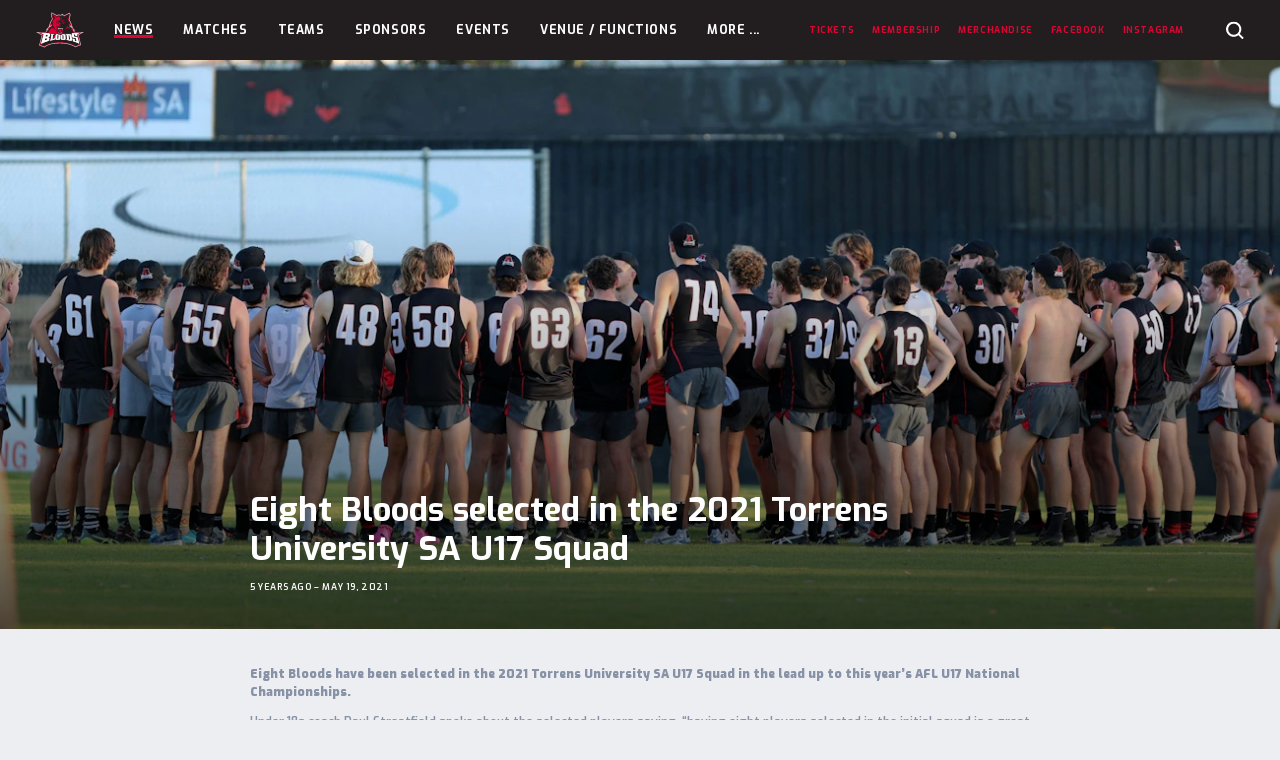

--- FILE ---
content_type: text/html; charset=UTF-8
request_url: https://westadelaidefc.com.au/news/eight-bloods-selected-in-the-2021-torrens-university-sa-u17-squad/
body_size: 12790
content:
<!doctype html>
<html class="no-js" lang="en-US">
  <head>

    <meta charset="utf-8">
    <meta http-equiv="x-ua-compatible" content="ie=edge">
    <meta name="viewport" content="width=device-width, initial-scale=1, maximum-scale=5, user-scalable=yes">

    <title>Eight Bloods selected in the 2021 Torrens University SA U17 Squad - West Adelaide Football Club</title>

    <link rel="dns-prefetch" href="https://browser.sentry-cdn.com">

    <script>
        document.documentElement.classList.remove('no-js');

        var themeVars = {"siteLink":"https:\/\/westadelaidefc.com.au","themeLink":"https:\/\/westadelaidefc.com.au\/content\/themes\/sanfl-club","primaryLeague":"sanfl","clubsInfo":[{"id":142,"name":"Adelaide","link":"https:\/\/sanfl.com.au\/league\/clubs\/adelaide\/","teamCode":"ADL","clubSite":null},{"id":140,"name":"Central District","link":"https:\/\/sanfl.com.au\/league\/clubs\/central-district\/","teamCode":"CNTRL","clubSite":null},{"id":138,"name":"Glenelg","link":"https:\/\/sanfl.com.au\/league\/clubs\/glenelg\/","teamCode":"TIGERS","clubSite":null},{"id":137,"name":"North Adelaide","link":"https:\/\/sanfl.com.au\/league\/clubs\/north-adelaide\/","teamCode":"NORTH","clubSite":null},{"id":133,"name":"Norwood","link":"https:\/\/sanfl.com.au\/league\/clubs\/norwood\/","teamCode":"NWD","clubSite":"2"},{"id":141,"name":"Port Adelaide","link":"https:\/\/sanfl.com.au\/league\/clubs\/port-adelaide\/","teamCode":"PORT","clubSite":null},{"id":136,"name":"South Adelaide","link":"https:\/\/sanfl.com.au\/league\/clubs\/south-adelaide\/","teamCode":"SOUTH","clubSite":null},{"id":135,"name":"Sturt","link":"https:\/\/sanfl.com.au\/league\/clubs\/sturt\/","teamCode":"STURT","clubSite":null},{"id":139,"name":"West Adelaide","link":"https:\/\/sanfl.com.au\/league\/clubs\/west-adelaide\/","teamCode":"WEST","clubSite":null},{"id":134,"name":"Woodville-West Torrens","link":"https:\/\/sanfl.com.au\/league\/clubs\/woodville-west-torrens\/","teamCode":"EAGLES","clubSite":null}],"leaguesInfo":[{"id":119,"title":"League","key":"sanfl","seasons":[{"id":279,"title":"2026","key":"2026","supports":{"clearances":true},"clubs":["ADL","CNTRL","TIGERS","NWD","PORT","SOUTH","STURT","WEST","EAGLES","NORTH"],"finalsRounds":[{"name":"Elimination & Qualifying Finals","shortName":"EF\/QF"},{"name":"Semi Finals","shortName":"SF"},{"name":"Preliminary Final","shortName":"PF"},{"name":"Grand Final","shortName":"GF"}]},{"id":269,"title":"2025","key":"2025","supports":{"clearances":true},"clubs":["ADL","CNTRL","TIGERS","NWD","PORT","SOUTH","STURT","WEST","EAGLES","NORTH"],"finalsRounds":[{"name":"Elimination & Qualifying Finals","shortName":"EF\/QF"},{"name":"Semi Finals","shortName":"SF"},{"name":"Preliminary Final","shortName":"PF"},{"name":"Grand Final","shortName":"GF"}]},{"id":256,"title":"2024","key":"2024","supports":{"clearances":true},"clubs":["ADL","CNTRL","TIGERS","NWD","PORT","SOUTH","STURT","WEST","EAGLES","NORTH"],"finalsRounds":[{"name":"Elimination & Qualifying Finals","shortName":"EF\/QF"},{"name":"Semi Finals","shortName":"SF"},{"name":"Preliminary Final","shortName":"PF"},{"name":"Grand Final","shortName":"GF"}]},{"id":248,"title":"2023","key":"2023","supports":{"clearances":true},"clubs":["ADL","CNTRL","TIGERS","NWD","PORT","SOUTH","STURT","WEST","EAGLES","NORTH"],"finalsRounds":[{"name":"Elimination & Qualifying Finals","shortName":"EF\/QF"},{"name":"Semi Finals","shortName":"SF"},{"name":"Preliminary Final","shortName":"PF"},{"name":"Grand Final","shortName":"GF"}]},{"id":226,"title":"2022","key":"2022","supports":{"clearances":true},"clubs":["ADL","CNTRL","TIGERS","NWD","PORT","SOUTH","STURT","WEST","EAGLES","NORTH"],"finalsRounds":[{"name":"Elimination & Qualifying Finals","shortName":"EF\/QF"},{"name":"Semi Finals","shortName":"SF"},{"name":"Preliminary Final","shortName":"PF"},{"name":"Grand Final","shortName":"GF"}]},{"id":205,"title":"2021","key":"2021","supports":{"clearances":true},"clubs":["ADL","CNTRL","TIGERS","NWD","PORT","SOUTH","STURT","WEST","EAGLES","NORTH"],"finalsRounds":[{"name":"Elimination & Qualifying Finals","shortName":"EF\/QF"},{"name":"Semi Finals","shortName":"SF"},{"name":"Preliminary Final","shortName":"PF"},{"name":"Grand Final","shortName":"GF"}]},{"id":183,"title":"2020","key":"2020","supports":{"clearances":true},"clubs":["CNTRL","TIGERS","NWD","SOUTH","STURT","WEST","EAGLES","NORTH"],"finalsRounds":[{"name":"Semi Finals","shortName":"SF"},{"name":"Preliminary Final","shortName":"PF"},{"name":"Grand Final","shortName":"GF"}]},{"id":135,"title":"2019","key":"2019","supports":{"clearances":true},"clubs":["ADL","CNTRL","TIGERS","NWD","PORT","SOUTH","STURT","WEST","EAGLES","NORTH"],"finalsRounds":[{"name":"Elimination & Qualifying Finals","shortName":"EF\/QF"},{"name":"Semi Finals","shortName":"SF"},{"name":"Preliminary Final","shortName":"PF"},{"name":"Grand Final","shortName":"GF"}]},{"id":122,"title":"2018","key":"2018","supports":[],"clubs":["ADL","CNTRL","TIGERS","NORTH","NWD","PORT","SOUTH","STURT","WEST","EAGLES"],"finalsRounds":false},{"id":123,"title":"2017","key":"2017","supports":[],"clubs":["ADL","CNTRL","TIGERS","NORTH","NWD","PORT","SOUTH","STURT","WEST","EAGLES"],"finalsRounds":false}],"sponsor":{"enabled":true,"name":"HOSTPLUS","logo":"https:\/\/sanfl-content.imgix.net\/content\/uploads\/2022\/01\/31121617\/HP_MB_Square_Pos_RGB-copy.png","link":"https:\/\/hostplus.com.au\/"},"gender":"male"},{"id":121,"title":"Women's League","key":"womens","seasons":[{"id":279,"title":"2026","key":"2026","supports":{"clearances":true},"clubs":["CNTRL","TIGERS","NORTH","NWD","SOUTH","STURT","WEST","EAGLES"],"finalsRounds":[{"name":"Semi Finals","shortName":"SF"},{"name":"Preliminary Final","shortName":"PF"},{"name":"Grand Final","shortName":"GF"}]},{"id":269,"title":"2025","key":"2025","supports":{"clearances":true},"clubs":["CNTRL","TIGERS","NORTH","NWD","SOUTH","STURT","WEST","EAGLES"],"finalsRounds":[{"name":"Semi Finals","shortName":"SF"},{"name":"Preliminary Final","shortName":"PF"},{"name":"Grand Final","shortName":"GF"}]},{"id":256,"title":"2024","key":"2024","supports":{"clearances":true},"clubs":["CNTRL","TIGERS","NORTH","NWD","SOUTH","STURT","WEST","EAGLES"],"finalsRounds":[{"name":"Semi Finals","shortName":"SF"},{"name":"Preliminary Final","shortName":"PF"},{"name":"Grand Final","shortName":"GF"}]},{"id":248,"title":"2023","key":"2023","supports":{"clearances":true},"clubs":["CNTRL","TIGERS","NORTH","NWD","SOUTH","STURT","WEST","EAGLES"],"finalsRounds":[{"name":"Semi Finals","shortName":"SF"},{"name":"Preliminary Final","shortName":"PF"},{"name":"Grand Final","shortName":"GF"}]},{"id":226,"title":"2022","key":"2022","supports":{"clearances":true},"clubs":["CNTRL","TIGERS","NORTH","NWD","SOUTH","STURT","WEST","EAGLES"],"finalsRounds":[{"name":"Semi Finals","shortName":"SF"},{"name":"Preliminary Final","shortName":"PF"},{"name":"Grand Final","shortName":"GF"}]},{"id":205,"title":"2021","key":"2021","supports":{"clearances":true},"clubs":["CNTRL","TIGERS","NORTH","NWD","SOUTH","STURT","WEST","EAGLES"],"finalsRounds":[{"name":"Semi Finals","shortName":"SF"},{"name":"Preliminary Final","shortName":"PF"},{"name":"Grand Final","shortName":"GF"}]},{"id":183,"title":"2020","key":"2020","supports":{"clearances":true},"clubs":["CNTRL","TIGERS","NORTH","NWD","SOUTH","STURT","WEST","EAGLES"],"finalsRounds":[{"name":"Semi Finals","shortName":"SF"},{"name":"Preliminary Final","shortName":"PF"},{"name":"Grand Final","shortName":"GF"}]},{"id":135,"title":"2019","key":"2019","supports":{"clearances":true},"clubs":["CNTRL","TIGERS","NORTH","NWD","SOUTH","STURT","WEST","EAGLES"],"finalsRounds":[{"name":"Semi Finals","shortName":"SF"},{"name":"Preliminary Final","shortName":"PF"},{"name":"Grand Final","shortName":"GF"}]},{"id":122,"title":"2018","key":"2018","supports":[],"clubs":["SOUTH","TIGERS","WEST","STURT","NWD","NORTH"],"finalsRounds":false},{"id":123,"title":"2017","key":"2017","supports":[],"clubs":["NWD","NORTH","TIGERS","WEST"],"finalsRounds":false}],"sponsor":{"enabled":true,"name":"HOSTPLUS","logo":"https:\/\/sanfl-content.imgix.net\/content\/uploads\/2022\/01\/31121617\/HP_MB_Square_Pos_RGB-copy.png","link":"http:\/\/www.hostplus.com.au"},"gender":"female"},{"id":120,"title":"Reserves","key":"reserves","seasons":[{"id":279,"title":"2026","key":"2026","supports":{"clearances":true},"clubs":["CNTRL","TIGERS","NORTH","NWD","SOUTH","STURT","WEST","EAGLES"],"finalsRounds":[{"name":"Elimination & Qualifying Finals","shortName":"EF\/QF"},{"name":"Semi Finals","shortName":"SF"},{"name":"Preliminary Final","shortName":"PF"},{"name":"Grand Final","shortName":"GF"}]},{"id":269,"title":"2025","key":"2025","supports":{"clearances":true},"clubs":["CNTRL","TIGERS","NORTH","NWD","SOUTH","STURT","WEST","EAGLES"],"finalsRounds":[{"name":"Elimination & Qualifying Finals","shortName":"EF\/QF"},{"name":"Semi Finals","shortName":"SF"},{"name":"Preliminary Final","shortName":"PF"},{"name":"Grand Final","shortName":"GF"}]},{"id":256,"title":"2024","key":"2024","supports":{"clearances":true},"clubs":["CNTRL","TIGERS","NORTH","NWD","SOUTH","STURT","WEST","EAGLES"],"finalsRounds":[{"name":"Elimination & Qualifying Finals","shortName":"EF\/QF"},{"name":"Semi Finals","shortName":"SF"},{"name":"Preliminary Final","shortName":"PF"},{"name":"Grand Final","shortName":"GF"}]},{"id":248,"title":"2023","key":"2023","supports":{"clearances":true},"clubs":["CNTRL","TIGERS","NORTH","NWD","SOUTH","STURT","WEST","EAGLES"],"finalsRounds":[{"name":"Elimination & Qualifying Finals","shortName":"EF\/QF"},{"name":"Semi Finals","shortName":"SF"},{"name":"Preliminary Final","shortName":"PF"},{"name":"Grand Final","shortName":"GF"}]},{"id":226,"title":"2022","key":"2022","supports":{"clearances":true},"clubs":["CNTRL","TIGERS","NORTH","NWD","SOUTH","STURT","WEST","EAGLES"],"finalsRounds":[{"name":"Elimination & Qualifying Finals","shortName":"EF\/QF"},{"name":"Semi Finals","shortName":"SF"},{"name":"Preliminary Final","shortName":"PF"},{"name":"Grand Final","shortName":"GF"}]},{"id":205,"title":"2021","key":"2021","supports":{"clearances":true},"clubs":["CNTRL","TIGERS","NORTH","NWD","SOUTH","STURT","WEST","EAGLES"],"finalsRounds":[{"name":"Elimination & Qualifying Finals","shortName":"EF\/QF"},{"name":"Semi Finals","shortName":"SF"},{"name":"Preliminary Final","shortName":"PF"},{"name":"Grand Final","shortName":"GF"}]},{"id":183,"title":"2020","key":"2020","supports":{"clearances":true},"clubs":["CNTRL","TIGERS","NORTH","NWD","SOUTH","STURT","WEST","EAGLES"],"finalsRounds":[{"name":"Semi Finals","shortName":"SF"},{"name":"Preliminary Final","shortName":"PF"},{"name":"Grand Final","shortName":"GF"}]},{"id":135,"title":"2019","key":"2019","supports":{"clearances":true},"clubs":["CNTRL","TIGERS","NORTH","NWD","SOUTH","STURT","WEST","EAGLES"],"finalsRounds":[{"name":"Elimination & Qualifying Finals","shortName":"EF\/QF"},{"name":"Semi Finals","shortName":"SF"},{"name":"Preliminary Final","shortName":"PF"},{"name":"Grand Final","shortName":"GF"}]},{"id":122,"title":"2018","key":"2018","supports":[],"clubs":["CNTRL","TIGERS","NORTH","NWD","SOUTH","STURT","WEST","EAGLES"],"finalsRounds":false},{"id":123,"title":"2017","key":"2017","supports":[],"clubs":["CNTRL","TIGERS","NORTH","NWD","SOUTH","STURT","WEST","EAGLES"],"finalsRounds":false}],"sponsor":null,"gender":"male"},{"id":133,"title":"U18s","key":"u18","seasons":[{"id":279,"title":"2026","key":"2026","supports":{"clearances":true},"clubs":["CNTRL","TIGERS","NORTH","NWD","SOUTH","STURT","WEST","EAGLES"],"finalsRounds":[{"name":"Semi Finals","shortName":"SF"},{"name":"Preliminary Final","shortName":"PF"},{"name":"Grand Final","shortName":"GF"}]},{"id":269,"title":"2025","key":"2025","supports":{"clearances":true},"clubs":["CNTRL","TIGERS","NORTH","NWD","SOUTH","STURT","WEST","EAGLES"],"finalsRounds":[{"name":"Semi Finals","shortName":"SF"},{"name":"Preliminary Final","shortName":"PF"},{"name":"Grand Final","shortName":"GF"}]},{"id":256,"title":"2024","key":"2024","supports":{"clearances":true},"clubs":["CNTRL","TIGERS","NORTH","NWD","SOUTH","STURT","WEST","EAGLES"],"finalsRounds":[{"name":"Semi Finals","shortName":"SF"},{"name":"Preliminary Final","shortName":"PF"},{"name":"Grand Final","shortName":"GF"}]},{"id":248,"title":"2023","key":"2023","supports":{"clearances":true},"clubs":["CNTRL","TIGERS","NORTH","NWD","SOUTH","STURT","WEST","EAGLES"],"finalsRounds":[{"name":"Semi Finals","shortName":"SF"},{"name":"Preliminary Final","shortName":"PF"},{"name":"Grand Final","shortName":"GF"}]},{"id":226,"title":"2022","key":"2022","supports":{"clearances":true},"clubs":["CNTRL","TIGERS","NORTH","NWD","SOUTH","STURT","WEST","EAGLES"],"finalsRounds":[{"name":"Semi Finals","shortName":"SF"},{"name":"Preliminary Final","shortName":"PF"},{"name":"Grand Final","shortName":"GF"}]},{"id":205,"title":"2021","key":"2021","supports":{"clearances":true},"clubs":["CNTRL","TIGERS","NORTH","NWD","SOUTH","STURT","WEST","EAGLES"],"finalsRounds":[{"name":"Semi Finals","shortName":"SF"},{"name":"Preliminary Final","shortName":"PF"},{"name":"Grand Final","shortName":"GF"}]},{"id":183,"title":"2020","key":"2020","supports":{"clearances":true},"clubs":["CNTRL","TIGERS","NORTH","NWD","SOUTH","STURT","WEST","EAGLES"],"finalsRounds":[{"name":"Semi Finals","shortName":"SF"},{"name":"Preliminary Final","shortName":"PF"},{"name":"Grand Final","shortName":"GF"}]},{"id":135,"title":"2019","key":"2019","supports":{"clearances":true},"clubs":["CNTRL","TIGERS","NORTH","NWD","SOUTH","STURT","WEST","EAGLES"],"finalsRounds":[{"name":"Semi Finals","shortName":"SF"},{"name":"Preliminary Final","shortName":"PF"},{"name":"Grand Final","shortName":"GF"}]},{"id":122,"title":"2018","key":"2018","supports":[],"clubs":["EAGLES","WEST","STURT","SOUTH","NWD","NORTH","TIGERS","CNTRL"],"finalsRounds":false}],"sponsor":null,"gender":"male"},{"id":134,"title":"U16s","key":"u16","seasons":[{"id":279,"title":"2026","key":"2026","supports":{"clearances":true},"clubs":["CNTRL","TIGERS","NORTH","NWD","SOUTH","STURT","WEST","EAGLES"],"finalsRounds":[{"name":"Semi Finals","shortName":"SF"},{"name":"Preliminary Final","shortName":"PF"},{"name":"Grand Final","shortName":"GF"}]},{"id":269,"title":"2025","key":"2025","supports":{"clearances":true},"clubs":["CNTRL","TIGERS","NORTH","NWD","SOUTH","STURT","WEST","EAGLES"],"finalsRounds":[{"name":"Semi Finals","shortName":"SF"},{"name":"Preliminary Final","shortName":"PF"},{"name":"Grand Final","shortName":"GF"}]},{"id":256,"title":"2024","key":"2024","supports":{"clearances":true},"clubs":["CNTRL","TIGERS","NORTH","NWD","SOUTH","STURT","WEST","EAGLES"],"finalsRounds":[{"name":"Semi Finals","shortName":"SF"},{"name":"Preliminary Final","shortName":"PF"},{"name":"Grand Final","shortName":"GF"}]},{"id":248,"title":"2023","key":"2023","supports":{"clearances":true},"clubs":["CNTRL","TIGERS","NORTH","NWD","SOUTH","STURT","WEST","EAGLES"],"finalsRounds":[{"name":"Semi Finals","shortName":"SF"},{"name":"Preliminary Final","shortName":"PF"},{"name":"Grand Final","shortName":"GF"}]},{"id":226,"title":"2022","key":"2022","supports":{"clearances":true},"clubs":["CNTRL","TIGERS","NORTH","NWD","SOUTH","STURT","WEST","EAGLES"],"finalsRounds":[{"name":"Semi Finals","shortName":"SF"},{"name":"Preliminary Final","shortName":"PF"},{"name":"Grand Final","shortName":"GF"}]},{"id":205,"title":"2021","key":"2021","supports":{"clearances":true},"clubs":["CNTRL","TIGERS","NORTH","NWD","SOUTH","STURT","WEST","EAGLES"],"finalsRounds":[{"name":"Semi Finals","shortName":"SF"},{"name":"Grand Final","shortName":"GF"}]},{"id":135,"title":"2019","key":"2019","supports":{"clearances":true},"clubs":["CNTRL","TIGERS","NORTH","NWD","SOUTH","STURT","WEST","EAGLES"],"finalsRounds":[{"name":"Preliminary Finals","shortName":"PF"},{"name":"Grand Final","shortName":"GF"}]},{"id":122,"title":"2018","key":"2018","supports":[],"clubs":["CNTRL","TIGERS","NORTH","NWD","SOUTH","STURT","WEST","EAGLES"],"finalsRounds":false}],"sponsor":null,"gender":"male"}],"siteInfo":{"dataPages":{"matches":"https:\/\/westadelaidefc.com.au\/matches\/","ladder":"https:\/\/westadelaidefc.com.au\/teams-info\/ladder\/","players":"https:\/\/westadelaidefc.com.au\/teams-info\/players\/","player-leaderboard":"https:\/\/westadelaidefc.com.au\/teams-info\/player-stats\/"},"digitalPassUrl":"https:\/\/sanfldigitalpass.com.au","clubSite":true,"teamCode":"WEST"}}

    </script>

    <meta name='robots' content='index, follow, max-image-preview:large, max-snippet:-1, max-video-preview:-1' />

	<!-- This site is optimized with the Yoast SEO plugin v26.6 - https://yoast.com/wordpress/plugins/seo/ -->
	<link rel="canonical" href="https://westadelaidefc.com.au/news/eight-bloods-selected-in-the-2021-torrens-university-sa-u17-squad/" />
	<meta property="og:locale" content="en_US" />
	<meta property="og:type" content="article" />
	<meta property="og:title" content="Eight Bloods selected in the 2021 Torrens University SA U17 Squad - West Adelaide Football Club" />
	<meta property="og:url" content="https://westadelaidefc.com.au/news/eight-bloods-selected-in-the-2021-torrens-university-sa-u17-squad/" />
	<meta property="og:site_name" content="West Adelaide Football Club" />
	<meta property="article:modified_time" content="2021-05-19T23:42:13+00:00" />
	<meta property="og:image" content="http://sanfl-content.imgix.net/content/uploads/sites/3/2021/05/19202846/IMG_0387-scaled.jpg" />
	<meta property="og:image:width" content="2560" />
	<meta property="og:image:height" content="1707" />
	<meta property="og:image:type" content="image/jpeg" />
	<meta name="twitter:card" content="summary_large_image" />
	<script type="application/ld+json" class="yoast-schema-graph">{"@context":"https://schema.org","@graph":[{"@type":"WebPage","@id":"https://westadelaidefc.com.au/news/eight-bloods-selected-in-the-2021-torrens-university-sa-u17-squad/","url":"https://westadelaidefc.com.au/news/eight-bloods-selected-in-the-2021-torrens-university-sa-u17-squad/","name":"Eight Bloods selected in the 2021 Torrens University SA U17 Squad - West Adelaide Football Club","isPartOf":{"@id":"https://westadelaidefc.com.au/#website"},"primaryImageOfPage":{"@id":"https://westadelaidefc.com.au/news/eight-bloods-selected-in-the-2021-torrens-university-sa-u17-squad/#primaryimage"},"image":{"@id":"https://westadelaidefc.com.au/news/eight-bloods-selected-in-the-2021-torrens-university-sa-u17-squad/#primaryimage"},"thumbnailUrl":"https://sanfl-content.imgix.net/content/uploads/sites/3/2021/05/19202846/IMG_0387-scaled.jpg","datePublished":"2021-05-19T10:59:05+00:00","dateModified":"2021-05-19T23:42:13+00:00","breadcrumb":{"@id":"https://westadelaidefc.com.au/news/eight-bloods-selected-in-the-2021-torrens-university-sa-u17-squad/#breadcrumb"},"inLanguage":"en-US","potentialAction":[{"@type":"ReadAction","target":["https://westadelaidefc.com.au/news/eight-bloods-selected-in-the-2021-torrens-university-sa-u17-squad/"]}]},{"@type":"ImageObject","inLanguage":"en-US","@id":"https://westadelaidefc.com.au/news/eight-bloods-selected-in-the-2021-torrens-university-sa-u17-squad/#primaryimage","url":"https://sanfl-content.imgix.net/content/uploads/sites/3/2021/05/19202846/IMG_0387-scaled.jpg","contentUrl":"https://sanfl-content.imgix.net/content/uploads/sites/3/2021/05/19202846/IMG_0387-scaled.jpg","width":2560,"height":1707},{"@type":"BreadcrumbList","@id":"https://westadelaidefc.com.au/news/eight-bloods-selected-in-the-2021-torrens-university-sa-u17-squad/#breadcrumb","itemListElement":[{"@type":"ListItem","position":1,"name":"Home","item":"https://westadelaidefc.com.au/"},{"@type":"ListItem","position":2,"name":"News","item":"https://westadelaidefc.com.au/news/"},{"@type":"ListItem","position":3,"name":"Eight Bloods selected in the 2021 Torrens University SA U17 Squad"}]},{"@type":"WebSite","@id":"https://westadelaidefc.com.au/#website","url":"https://westadelaidefc.com.au/","name":"West Adelaide Football Club","description":"","potentialAction":[{"@type":"SearchAction","target":{"@type":"EntryPoint","urlTemplate":"https://westadelaidefc.com.au/?s={search_term_string}"},"query-input":{"@type":"PropertyValueSpecification","valueRequired":true,"valueName":"search_term_string"}}],"inLanguage":"en-US"}]}</script>
	<!-- / Yoast SEO plugin. -->


<link rel='dns-prefetch' href='//fonts.googleapis.com' />
<link rel="alternate" title="oEmbed (JSON)" type="application/json+oembed" href="https://westadelaidefc.com.au/wp-json/oembed/1.0/embed?url=https%3A%2F%2Fwestadelaidefc.com.au%2Fnews%2Feight-bloods-selected-in-the-2021-torrens-university-sa-u17-squad%2F" />
<link rel="alternate" title="oEmbed (XML)" type="text/xml+oembed" href="https://westadelaidefc.com.au/wp-json/oembed/1.0/embed?url=https%3A%2F%2Fwestadelaidefc.com.au%2Fnews%2Feight-bloods-selected-in-the-2021-torrens-university-sa-u17-squad%2F&#038;format=xml" />

		<!-- Google Tag Manager -->
		<script>(function(w,d,s,l,i){w[l]=w[l]||[];w[l].push({'gtm.start':
					new Date().getTime(),event:'gtm.js'});var f=d.getElementsByTagName(s)[0],
				j=d.createElement(s),dl=l!='dataLayer'?'&l='+l:'';j.async=true;j.src=
				'https://www.googletagmanager.com/gtm.js?id='+i+dl;f.parentNode.insertBefore(j,f);
			})(window,document,'script','dataLayer','GTM-T5B2X2K');</script>
		<!-- End Google Tag Manager -->

		<!-- westadelaidefc.com.au is managing ads with Advanced Ads 2.0.16 – https://wpadvancedads.com/ --><script id="westa-ready">
			window.advanced_ads_ready=function(e,a){a=a||"complete";var d=function(e){return"interactive"===a?"loading"!==e:"complete"===e};d(document.readyState)?e():document.addEventListener("readystatechange",(function(a){d(a.target.readyState)&&e()}),{once:"interactive"===a})},window.advanced_ads_ready_queue=window.advanced_ads_ready_queue||[];		</script>
		<style id='wp-img-auto-sizes-contain-inline-css' type='text/css'>
img:is([sizes=auto i],[sizes^="auto," i]){contain-intrinsic-size:3000px 1500px}
/*# sourceURL=wp-img-auto-sizes-contain-inline-css */
</style>
<style id='wp-block-library-inline-css' type='text/css'>
:root{--wp-block-synced-color:#7a00df;--wp-block-synced-color--rgb:122,0,223;--wp-bound-block-color:var(--wp-block-synced-color);--wp-editor-canvas-background:#ddd;--wp-admin-theme-color:#007cba;--wp-admin-theme-color--rgb:0,124,186;--wp-admin-theme-color-darker-10:#006ba1;--wp-admin-theme-color-darker-10--rgb:0,107,160.5;--wp-admin-theme-color-darker-20:#005a87;--wp-admin-theme-color-darker-20--rgb:0,90,135;--wp-admin-border-width-focus:2px}@media (min-resolution:192dpi){:root{--wp-admin-border-width-focus:1.5px}}.wp-element-button{cursor:pointer}:root .has-very-light-gray-background-color{background-color:#eee}:root .has-very-dark-gray-background-color{background-color:#313131}:root .has-very-light-gray-color{color:#eee}:root .has-very-dark-gray-color{color:#313131}:root .has-vivid-green-cyan-to-vivid-cyan-blue-gradient-background{background:linear-gradient(135deg,#00d084,#0693e3)}:root .has-purple-crush-gradient-background{background:linear-gradient(135deg,#34e2e4,#4721fb 50%,#ab1dfe)}:root .has-hazy-dawn-gradient-background{background:linear-gradient(135deg,#faaca8,#dad0ec)}:root .has-subdued-olive-gradient-background{background:linear-gradient(135deg,#fafae1,#67a671)}:root .has-atomic-cream-gradient-background{background:linear-gradient(135deg,#fdd79a,#004a59)}:root .has-nightshade-gradient-background{background:linear-gradient(135deg,#330968,#31cdcf)}:root .has-midnight-gradient-background{background:linear-gradient(135deg,#020381,#2874fc)}:root{--wp--preset--font-size--normal:16px;--wp--preset--font-size--huge:42px}.has-regular-font-size{font-size:1em}.has-larger-font-size{font-size:2.625em}.has-normal-font-size{font-size:var(--wp--preset--font-size--normal)}.has-huge-font-size{font-size:var(--wp--preset--font-size--huge)}.has-text-align-center{text-align:center}.has-text-align-left{text-align:left}.has-text-align-right{text-align:right}.has-fit-text{white-space:nowrap!important}#end-resizable-editor-section{display:none}.aligncenter{clear:both}.items-justified-left{justify-content:flex-start}.items-justified-center{justify-content:center}.items-justified-right{justify-content:flex-end}.items-justified-space-between{justify-content:space-between}.screen-reader-text{border:0;clip-path:inset(50%);height:1px;margin:-1px;overflow:hidden;padding:0;position:absolute;width:1px;word-wrap:normal!important}.screen-reader-text:focus{background-color:#ddd;clip-path:none;color:#444;display:block;font-size:1em;height:auto;left:5px;line-height:normal;padding:15px 23px 14px;text-decoration:none;top:5px;width:auto;z-index:100000}html :where(.has-border-color){border-style:solid}html :where([style*=border-top-color]){border-top-style:solid}html :where([style*=border-right-color]){border-right-style:solid}html :where([style*=border-bottom-color]){border-bottom-style:solid}html :where([style*=border-left-color]){border-left-style:solid}html :where([style*=border-width]){border-style:solid}html :where([style*=border-top-width]){border-top-style:solid}html :where([style*=border-right-width]){border-right-style:solid}html :where([style*=border-bottom-width]){border-bottom-style:solid}html :where([style*=border-left-width]){border-left-style:solid}html :where(img[class*=wp-image-]){height:auto;max-width:100%}:where(figure){margin:0 0 1em}html :where(.is-position-sticky){--wp-admin--admin-bar--position-offset:var(--wp-admin--admin-bar--height,0px)}@media screen and (max-width:600px){html :where(.is-position-sticky){--wp-admin--admin-bar--position-offset:0px}}

/*# sourceURL=wp-block-library-inline-css */
</style><style id='global-styles-inline-css' type='text/css'>
:root{--wp--preset--aspect-ratio--square: 1;--wp--preset--aspect-ratio--4-3: 4/3;--wp--preset--aspect-ratio--3-4: 3/4;--wp--preset--aspect-ratio--3-2: 3/2;--wp--preset--aspect-ratio--2-3: 2/3;--wp--preset--aspect-ratio--16-9: 16/9;--wp--preset--aspect-ratio--9-16: 9/16;--wp--preset--color--black: #000000;--wp--preset--color--cyan-bluish-gray: #abb8c3;--wp--preset--color--white: #ffffff;--wp--preset--color--pale-pink: #f78da7;--wp--preset--color--vivid-red: #cf2e2e;--wp--preset--color--luminous-vivid-orange: #ff6900;--wp--preset--color--luminous-vivid-amber: #fcb900;--wp--preset--color--light-green-cyan: #7bdcb5;--wp--preset--color--vivid-green-cyan: #00d084;--wp--preset--color--pale-cyan-blue: #8ed1fc;--wp--preset--color--vivid-cyan-blue: #0693e3;--wp--preset--color--vivid-purple: #9b51e0;--wp--preset--gradient--vivid-cyan-blue-to-vivid-purple: linear-gradient(135deg,rgb(6,147,227) 0%,rgb(155,81,224) 100%);--wp--preset--gradient--light-green-cyan-to-vivid-green-cyan: linear-gradient(135deg,rgb(122,220,180) 0%,rgb(0,208,130) 100%);--wp--preset--gradient--luminous-vivid-amber-to-luminous-vivid-orange: linear-gradient(135deg,rgb(252,185,0) 0%,rgb(255,105,0) 100%);--wp--preset--gradient--luminous-vivid-orange-to-vivid-red: linear-gradient(135deg,rgb(255,105,0) 0%,rgb(207,46,46) 100%);--wp--preset--gradient--very-light-gray-to-cyan-bluish-gray: linear-gradient(135deg,rgb(238,238,238) 0%,rgb(169,184,195) 100%);--wp--preset--gradient--cool-to-warm-spectrum: linear-gradient(135deg,rgb(74,234,220) 0%,rgb(151,120,209) 20%,rgb(207,42,186) 40%,rgb(238,44,130) 60%,rgb(251,105,98) 80%,rgb(254,248,76) 100%);--wp--preset--gradient--blush-light-purple: linear-gradient(135deg,rgb(255,206,236) 0%,rgb(152,150,240) 100%);--wp--preset--gradient--blush-bordeaux: linear-gradient(135deg,rgb(254,205,165) 0%,rgb(254,45,45) 50%,rgb(107,0,62) 100%);--wp--preset--gradient--luminous-dusk: linear-gradient(135deg,rgb(255,203,112) 0%,rgb(199,81,192) 50%,rgb(65,88,208) 100%);--wp--preset--gradient--pale-ocean: linear-gradient(135deg,rgb(255,245,203) 0%,rgb(182,227,212) 50%,rgb(51,167,181) 100%);--wp--preset--gradient--electric-grass: linear-gradient(135deg,rgb(202,248,128) 0%,rgb(113,206,126) 100%);--wp--preset--gradient--midnight: linear-gradient(135deg,rgb(2,3,129) 0%,rgb(40,116,252) 100%);--wp--preset--font-size--small: 13px;--wp--preset--font-size--medium: 20px;--wp--preset--font-size--large: 36px;--wp--preset--font-size--x-large: 42px;--wp--preset--spacing--20: 0.44rem;--wp--preset--spacing--30: 0.67rem;--wp--preset--spacing--40: 1rem;--wp--preset--spacing--50: 1.5rem;--wp--preset--spacing--60: 2.25rem;--wp--preset--spacing--70: 3.38rem;--wp--preset--spacing--80: 5.06rem;--wp--preset--shadow--natural: 6px 6px 9px rgba(0, 0, 0, 0.2);--wp--preset--shadow--deep: 12px 12px 50px rgba(0, 0, 0, 0.4);--wp--preset--shadow--sharp: 6px 6px 0px rgba(0, 0, 0, 0.2);--wp--preset--shadow--outlined: 6px 6px 0px -3px rgb(255, 255, 255), 6px 6px rgb(0, 0, 0);--wp--preset--shadow--crisp: 6px 6px 0px rgb(0, 0, 0);}:where(.is-layout-flex){gap: 0.5em;}:where(.is-layout-grid){gap: 0.5em;}body .is-layout-flex{display: flex;}.is-layout-flex{flex-wrap: wrap;align-items: center;}.is-layout-flex > :is(*, div){margin: 0;}body .is-layout-grid{display: grid;}.is-layout-grid > :is(*, div){margin: 0;}:where(.wp-block-columns.is-layout-flex){gap: 2em;}:where(.wp-block-columns.is-layout-grid){gap: 2em;}:where(.wp-block-post-template.is-layout-flex){gap: 1.25em;}:where(.wp-block-post-template.is-layout-grid){gap: 1.25em;}.has-black-color{color: var(--wp--preset--color--black) !important;}.has-cyan-bluish-gray-color{color: var(--wp--preset--color--cyan-bluish-gray) !important;}.has-white-color{color: var(--wp--preset--color--white) !important;}.has-pale-pink-color{color: var(--wp--preset--color--pale-pink) !important;}.has-vivid-red-color{color: var(--wp--preset--color--vivid-red) !important;}.has-luminous-vivid-orange-color{color: var(--wp--preset--color--luminous-vivid-orange) !important;}.has-luminous-vivid-amber-color{color: var(--wp--preset--color--luminous-vivid-amber) !important;}.has-light-green-cyan-color{color: var(--wp--preset--color--light-green-cyan) !important;}.has-vivid-green-cyan-color{color: var(--wp--preset--color--vivid-green-cyan) !important;}.has-pale-cyan-blue-color{color: var(--wp--preset--color--pale-cyan-blue) !important;}.has-vivid-cyan-blue-color{color: var(--wp--preset--color--vivid-cyan-blue) !important;}.has-vivid-purple-color{color: var(--wp--preset--color--vivid-purple) !important;}.has-black-background-color{background-color: var(--wp--preset--color--black) !important;}.has-cyan-bluish-gray-background-color{background-color: var(--wp--preset--color--cyan-bluish-gray) !important;}.has-white-background-color{background-color: var(--wp--preset--color--white) !important;}.has-pale-pink-background-color{background-color: var(--wp--preset--color--pale-pink) !important;}.has-vivid-red-background-color{background-color: var(--wp--preset--color--vivid-red) !important;}.has-luminous-vivid-orange-background-color{background-color: var(--wp--preset--color--luminous-vivid-orange) !important;}.has-luminous-vivid-amber-background-color{background-color: var(--wp--preset--color--luminous-vivid-amber) !important;}.has-light-green-cyan-background-color{background-color: var(--wp--preset--color--light-green-cyan) !important;}.has-vivid-green-cyan-background-color{background-color: var(--wp--preset--color--vivid-green-cyan) !important;}.has-pale-cyan-blue-background-color{background-color: var(--wp--preset--color--pale-cyan-blue) !important;}.has-vivid-cyan-blue-background-color{background-color: var(--wp--preset--color--vivid-cyan-blue) !important;}.has-vivid-purple-background-color{background-color: var(--wp--preset--color--vivid-purple) !important;}.has-black-border-color{border-color: var(--wp--preset--color--black) !important;}.has-cyan-bluish-gray-border-color{border-color: var(--wp--preset--color--cyan-bluish-gray) !important;}.has-white-border-color{border-color: var(--wp--preset--color--white) !important;}.has-pale-pink-border-color{border-color: var(--wp--preset--color--pale-pink) !important;}.has-vivid-red-border-color{border-color: var(--wp--preset--color--vivid-red) !important;}.has-luminous-vivid-orange-border-color{border-color: var(--wp--preset--color--luminous-vivid-orange) !important;}.has-luminous-vivid-amber-border-color{border-color: var(--wp--preset--color--luminous-vivid-amber) !important;}.has-light-green-cyan-border-color{border-color: var(--wp--preset--color--light-green-cyan) !important;}.has-vivid-green-cyan-border-color{border-color: var(--wp--preset--color--vivid-green-cyan) !important;}.has-pale-cyan-blue-border-color{border-color: var(--wp--preset--color--pale-cyan-blue) !important;}.has-vivid-cyan-blue-border-color{border-color: var(--wp--preset--color--vivid-cyan-blue) !important;}.has-vivid-purple-border-color{border-color: var(--wp--preset--color--vivid-purple) !important;}.has-vivid-cyan-blue-to-vivid-purple-gradient-background{background: var(--wp--preset--gradient--vivid-cyan-blue-to-vivid-purple) !important;}.has-light-green-cyan-to-vivid-green-cyan-gradient-background{background: var(--wp--preset--gradient--light-green-cyan-to-vivid-green-cyan) !important;}.has-luminous-vivid-amber-to-luminous-vivid-orange-gradient-background{background: var(--wp--preset--gradient--luminous-vivid-amber-to-luminous-vivid-orange) !important;}.has-luminous-vivid-orange-to-vivid-red-gradient-background{background: var(--wp--preset--gradient--luminous-vivid-orange-to-vivid-red) !important;}.has-very-light-gray-to-cyan-bluish-gray-gradient-background{background: var(--wp--preset--gradient--very-light-gray-to-cyan-bluish-gray) !important;}.has-cool-to-warm-spectrum-gradient-background{background: var(--wp--preset--gradient--cool-to-warm-spectrum) !important;}.has-blush-light-purple-gradient-background{background: var(--wp--preset--gradient--blush-light-purple) !important;}.has-blush-bordeaux-gradient-background{background: var(--wp--preset--gradient--blush-bordeaux) !important;}.has-luminous-dusk-gradient-background{background: var(--wp--preset--gradient--luminous-dusk) !important;}.has-pale-ocean-gradient-background{background: var(--wp--preset--gradient--pale-ocean) !important;}.has-electric-grass-gradient-background{background: var(--wp--preset--gradient--electric-grass) !important;}.has-midnight-gradient-background{background: var(--wp--preset--gradient--midnight) !important;}.has-small-font-size{font-size: var(--wp--preset--font-size--small) !important;}.has-medium-font-size{font-size: var(--wp--preset--font-size--medium) !important;}.has-large-font-size{font-size: var(--wp--preset--font-size--large) !important;}.has-x-large-font-size{font-size: var(--wp--preset--font-size--x-large) !important;}
/*# sourceURL=global-styles-inline-css */
</style>

<style id='classic-theme-styles-inline-css' type='text/css'>
/*! This file is auto-generated */
.wp-block-button__link{color:#fff;background-color:#32373c;border-radius:9999px;box-shadow:none;text-decoration:none;padding:calc(.667em + 2px) calc(1.333em + 2px);font-size:1.125em}.wp-block-file__button{background:#32373c;color:#fff;text-decoration:none}
/*# sourceURL=/wp-includes/css/classic-themes.min.css */
</style>
<link rel='stylesheet' id='google-font-css' href='https://fonts.googleapis.com/css?family=Exo:600,600i,700,900' type='text/css' media='all' />
<link rel='stylesheet' id='frame-app-css' href='https://westadelaidefc.com.au/content/themes/sanfl-club/built/styles/app-83ddc97236.css' type='text/css' media='all' />
<script type="text/javascript" src="https://westadelaidefc.com.au/wordpress/wp-includes/js/jquery/jquery.js" id="jquery-js"></script>
<script type="text/javascript" src="https://westadelaidefc.com.au/content/themes/sanfl-club/built/scripts/modernizr-15f68e99b5.js" id="modernizr-js"></script>
<script type="text/javascript" id="advanced-ads-advanced-js-js-extra">
/* <![CDATA[ */
var advads_options = {"blog_id":"3","privacy":{"enabled":false,"state":"not_needed"}};
//# sourceURL=advanced-ads-advanced-js-js-extra
/* ]]> */
</script>
<script type="text/javascript" src="https://westadelaidefc.com.au/content/plugins/advanced-ads/public/assets/js/advanced.min.js?ver=2.0.16" id="advanced-ads-advanced-js-js"></script>
<link rel="https://api.w.org/" href="https://westadelaidefc.com.au/wp-json/" /><link rel="EditURI" type="application/rsd+xml" title="RSD" href="https://westadelaidefc.com.au/wordpress/xmlrpc.php?rsd" />
<link rel='shortlink' href='https://westadelaidefc.com.au/?p=3927' />
		<script type="text/javascript">
			var advadsCfpQueue = [];
			var advadsCfpAd = function( adID ) {
				if ( 'undefined' === typeof advadsProCfp ) {
					advadsCfpQueue.push( adID )
				} else {
					advadsProCfp.addElement( adID )
				}
			}
		</script>
		<link rel="icon" href="https://sanfl-content.imgix.net/content/uploads/sites/3/2019/02/13153441/cropped-favicon-bloods-32x32.png" sizes="32x32" />
<link rel="icon" href="https://sanfl-content.imgix.net/content/uploads/sites/3/2019/02/13153441/cropped-favicon-bloods-192x192.png" sizes="192x192" />
<link rel="apple-touch-icon" href="https://sanfl-content.imgix.net/content/uploads/sites/3/2019/02/13153441/cropped-favicon-bloods-180x180.png" />
<meta name="msapplication-TileImage" content="https://sanfl-content.imgix.net/content/uploads/sites/3/2019/02/13153441/cropped-favicon-bloods-270x270.png" />


  </head>
  <body class="wp-singular news-template-default single single-news postid-3927 wp-theme-sanfl-club t-WEST" data-icons="https://westadelaidefc.com.au/content/themes/common/built/icons-d3a919242a.svg">

    
		<!-- Google Tag Manager (noscript) -->
		<noscript><iframe src="https://www.googletagmanager.com/ns.html?id=GTM-T5B2X2K" height="0" width="0" style="display:none;visibility:hidden"></iframe></noscript>
		<!-- End Google Tag Manager (noscript) -->

		
    <div class="site">

              <div class="site_header">
			            	
<header class="header " data-header >

    <div class="header_mainbar">

        <a class="header_logo" href="https://westadelaidefc.com.au">

                            <img src="https://westadelaidefc.com.au/content/themes/sanfl-club/built/images/header-logos/WEST.svg" alt="">
            
            <span class="u-visually-hidden">West Adelaide Football Club</span>
        </a>

        <nav class="header_navbar" aria-label="Main Navigation" >
            
<div class="navbar  " data-navbar >

            <ul class="navbar_menu" data-navbar-level="1" >
            
                                
                <li class="navbar_menu_item is-current "
                          >

                    <a href="https://westadelaidefc.com.au/news/" target="" class="navbar_menu_link"  data-navbar-link >
                        News

                                            </a>

                    
                </li>

            
                                
                <li class="navbar_menu_item  "
                          >

                    <a href="https://westadelaidefc.com.au/matches/" target="" class="navbar_menu_link"  data-navbar-link >
                        Matches

                                            </a>

                    
                </li>

            
                                
                <li class="navbar_menu_item  is-expandable"
                        data-navbar-expandable  >

                    <a href="https://westadelaidefc.com.au/teams-info/" target="" class="navbar_menu_link" aria-haspopup="true" aria-expanded="false" data-navbar-link >
                        Teams

                                                    <span class="navbar_menu_link_arrow"></span>
                                            </a>

                                            <ul class="navbar_menu" data-navbar-level="2" >

                            
                                                            
                                <li class="navbar_menu_item " >
                                    <a href="https://westadelaidefc.com.au/teams-info/ladder/" class="navbar_menu_link" target="" >
                                        Ladder
                                    </a>
                                </li>

                                                            
                                <li class="navbar_menu_item " >
                                    <a href="https://westadelaidefc.com.au/teams-info/coaching-support-staff/" class="navbar_menu_link" target="" >
                                        Coaching & Support Staff
                                    </a>
                                </li>

                                                            
                                <li class="navbar_menu_item " >
                                    <a href="https://westadelaidefc.com.au/teams-info/player-stats/" class="navbar_menu_link" target="" >
                                        Player Stats
                                    </a>
                                </li>

                                                            
                                <li class="navbar_menu_item " >
                                    <a href="https://westadelaidefc.com.au/teams-info/players/" class="navbar_menu_link" target="" >
                                        Players
                                    </a>
                                </li>

                                                            
                                <li class="navbar_menu_item " >
                                    <a href="https://westadelaidefc.com.au/teams-info/play-junior-footy/" class="navbar_menu_link" target="" >
                                        Play Junior Footy
                                    </a>
                                </li>

                                                    </ul>
                    
                </li>

            
                                
                <li class="navbar_menu_item  "
                          >

                    <a href="https://westadelaidefc.com.au/sponsors/" target="" class="navbar_menu_link"  data-navbar-link >
                        Sponsors

                                            </a>

                    
                </li>

            
                                
                <li class="navbar_menu_item  "
                          >

                    <a href="https://westadelaidefc.com.au/events/" target="" class="navbar_menu_link"  data-navbar-link >
                        Events

                                            </a>

                    
                </li>

            
                                
                <li class="navbar_menu_item  "
                          >

                    <a href="https://westadelaidefc.com.au/venue/" target="" class="navbar_menu_link"  data-navbar-link >
                        Venue / Functions

                                            </a>

                    
                </li>

            
                                
                <li class="navbar_menu_item  is-expandable"
                        data-navbar-expandable  >

                    <a href="https://westadelaidefc.com.au/inside-west-adelaide/" target="" class="navbar_menu_link" aria-haspopup="true" aria-expanded="false" data-navbar-link >
                        Inside West Adelaide

                                                    <span class="navbar_menu_link_arrow"></span>
                                            </a>

                                            <ul class="navbar_menu" data-navbar-level="2" >

                            
                                                            
                                <li class="navbar_menu_item " >
                                    <a href="https://westadelaidefc.com.au/inside-west-adelaide/wafc-trust/" class="navbar_menu_link" target="" >
                                        WAFC Trust
                                    </a>
                                </li>

                                                            
                                <li class="navbar_menu_item " >
                                    <a href="https://westadelaidefc.com.au/inside-west-adelaide/contact/" class="navbar_menu_link" target="" >
                                        Contact
                                    </a>
                                </li>

                                                            
                                <li class="navbar_menu_item " >
                                    <a href="https://westadelaidefc.com.au/inside-west-adelaide/employment/" class="navbar_menu_link" target="" >
                                        Employment
                                    </a>
                                </li>

                                                            
                                <li class="navbar_menu_item " >
                                    <a href="https://westadelaidefc.com.au/inside-west-adelaide/history/" class="navbar_menu_link" target="" >
                                        History
                                    </a>
                                </li>

                                                            
                                <li class="navbar_menu_item " >
                                    <a href="https://westadelaidefc.com.au/inside-west-adelaide/board-members/" class="navbar_menu_link" target="" >
                                        Board Members
                                    </a>
                                </li>

                                                            
                                <li class="navbar_menu_item " >
                                    <a href="https://westadelaidefc.com.au/inside-west-adelaide/committees-coterie-groups/" class="navbar_menu_link" target="" >
                                        Committees &#038; Coterie Groups
                                    </a>
                                </li>

                                                            
                                <li class="navbar_menu_item " >
                                    <a href="https://westadelaidefc.com.au/inside-west-adelaide/resources/" class="navbar_menu_link" target="" >
                                        Resources
                                    </a>
                                </li>

                                                    </ul>
                    
                </li>

            
            <li class="navbar_menu_item is-overflow" data-navbar-overflow data-navbar-expandable aria-haspopup="true" aria-expanded="false" >

                <button class="navbar_menu_link" data-navbar-link >
                    More ...
                </button>

                <ul class="navbar_menu" data-navbar-level="2" data-navbar-overflow-menu ></ul>

            </li>

        </ul>
    
            <ul class="navbar_extras">
                            <li class="navbar_extras_item" >

                    
	<a class="o-extraMenuLink navbar_extras_link is-" href="https://premier.sportsubs.com.au/sanfl/wafc/products?productCategoryId=2" target="" >

        
		<div class="o-extraMenuLink_title">
        	TICKETS
		</div>

        	</a>



                </li>
                            <li class="navbar_extras_item" >

                    
	<a class="o-extraMenuLink navbar_extras_link is-" href="https://premier.sportsubs.com.au/sanfl/wafc/products?productcategoryid=1" target="_blank" >

        
		<div class="o-extraMenuLink_title">
        	Membership
		</div>

        	</a>



                </li>
                            <li class="navbar_extras_item" >

                    
	<a class="o-extraMenuLink navbar_extras_link is-" href="https://premier.sportsubs.com.au/sanfl/wafc/products/merchandise" target="_blank" >

        
		<div class="o-extraMenuLink_title">
        	Merchandise
		</div>

        	</a>



                </li>
                            <li class="navbar_extras_item" >

                    
	<a class="o-extraMenuLink navbar_extras_link is-" href="https://www.facebook.com/westadelaidefootballclub/" target="_blank" >

        
		<div class="o-extraMenuLink_title">
        	Facebook
		</div>

        	</a>



                </li>
                            <li class="navbar_extras_item" >

                    
	<a class="o-extraMenuLink navbar_extras_link is-" href="https://www.instagram.com/westadelaidefc/" target="_blank" >

        
		<div class="o-extraMenuLink_title">
        	Instagram
		</div>

        	</a>



                </li>
                    </ul>
    
</div>        </nav>

        <div class="header_actions">

            <button class="header_searchButton" type="button" data-header-search-toggle aria-controls="header-search" aria-expanded="false"  >
                
	<span class="o-icon">
		<svg aria-hidden="true"><use xlink:href="#icons--search"/></svg>
	</span>


                <span class="u-visually-hidden">Search</span>
            </button>

            <button class="header_menuButton o-menuButton" data-menu-toggle >
                <span class="o-menuButton_hamburger"></span>
                <span class="u-visually-hidden">Menu</span>
            </button>

        </div>

    </div>

    <div id="header-searchbar" class="header_searchbar" aria-hidden="true" data-header-search-bar >
        
<form method="get" action="https://westadelaidefc.com.au" class="searchbar" autocomplete="off"  >
    <input type="text" name="s" class="searchbar_input" placeholder="Search" value="" >
    <button type="submit" class="searchbar_button" >
        
	<span class="o-icon">
		<svg aria-hidden="true"><use xlink:href="#icons--search"/></svg>
	</span>


        <span class="u-visually-hidden">Search</span>
    </button>
</form>    </div>

</header>
			            
        </div>
      
      <div class="site_main" >

          
    

<div class="featureHeader ">

    
    
	<div class="o-image is-lazy featureHeader_image  "  >
        
			
				<img class="o-image_lazyImage" data-lazy data-src="https://sanfl-content.imgix.net/content/uploads/sites/3/2021/05/19202846/IMG_0387-scaled.jpg?fit=crop&cs=strip&crop=faces&auto=format" src="https://sanfl-content.imgix.net/content/uploads/sites/3/2021/05/19202846/IMG_0387-scaled.jpg?fit=crop&cs=strip&crop=faces&auto=format&w=50" alt="" />

				<noscript>
					<img src="https://sanfl-content.imgix.net/content/uploads/sites/3/2021/05/19202846/IMG_0387-scaled.jpg?fit=crop&cs=strip&crop=faces&auto=format" />
				</noscript>

			
        	</div>




    <div class="featureHeader_content">
        <div class="featureHeader_content_inner l-contained">

            
    <div class="newsHeader_info">

        <div class="newsHeader_info_top">

            
            
        </div>

        <div class="newsHeader_info_middle">

            <h1 class="newsHeader_title" >
                Eight Bloods selected in the 2021 Torrens University SA U17 Squad
            </h1>

        </div>

        <div class="newsHeader_info_bottom">

                            <time class="newsHeader_posted" >
                    5 years ago – May 19, 2021
                </time>
				            
        </div>

    </div>


        </div>
    </div>

</div>


    <div class="site_section">

        <div class="site_section_inner l-contained">

            
            
    <div class="contentModules">

                    <div class="contentModules_item contentModules_item--copy">

                
<div class="t-copy">
    <p><strong>Eight Bloods have been selected in the 2021 Torrens University SA U17 Squad in the lead up to this year’s AFL U17 National Championships.</strong></p>
<p>Under 18s coach Paul Streatfield spoke about the selected players saying, &#8220;having eight players selected in the initial squad is a great acknowledgement for the work these young men have done to date.&#8221;</p>
<p>&#8220;As a club we are always looking to raise the bar in the way we approach our programs and these players have led from the front in their pursuit of continuous improvement.&#8221;</p>
<p>&#8220;The upcoming state program will provide great opportunity for these men to showcase their natural ability and we know their professionalism and training standards will hold them in good stead for this process.&#8221;</p>
<p>Training will start on June 1st with the squad playing an internal trial match at Thebarton Oval on Friday June 11th. The squad will then be cut down to 30 players for the AFL National Championships.</p>
<p>South Australia will play its first game against Western Australia on Sunday June 20 at Hisense Arena before heading to Queensland to tackle Victoria Metro on Tuesday July 6 and Victoria Country on Friday July 9.</p>
<p>Congratulations to all our players on being selected.</p>
<table class="o-table">
<tbody>
<tr>
<td data-column="Player">Harry Barnett</td>
<td data-column="Club ">West</td>
<td data-column="Height">202cm</td>
<td data-column="Weight">93kg</td>
</tr>
<tr>
<td data-column="Player">Max Downs</td>
<td data-column="Club ">West</td>
<td data-column="Height">180cm</td>
<td data-column="Weight">67kg</td>
</tr>
<tr>
<td data-column="Player">Harry Lemmey</td>
<td data-column="Club ">West</td>
<td data-column="Height">199cm</td>
<td data-column="Weight">93kg</td>
</tr>
<tr>
<td data-column="Player">Will Patton</td>
<td data-column="Club ">West</td>
<td data-column="Height">193cm</td>
<td data-column="Weight">71kg</td>
</tr>
<tr>
<td data-column="Player">Kobe Ryan</td>
<td data-column="Club ">West</td>
<td data-column="Height">182cm</td>
<td data-column="Weight">68kg</td>
</tr>
<tr>
<td data-column="Player">Tyson Coe</td>
<td data-column="Club ">West</td>
<td data-column="Height">181cm</td>
<td data-column="Weight">81kg</td>
</tr>
<tr>
<td data-column="Player">Tom Scully</td>
<td data-column="Club ">West</td>
<td data-column="Height">201cm</td>
<td data-column="Weight">83kg</td>
</tr>
<tr>
<td data-column="Player">Oscar Talbot</td>
<td data-column="Club ">West</td>
<td data-column="Height">191cm</td>
<td data-column="Weight">73kg</td>
</tr>
</tbody>
</table>

</div>
            </div>
        
    </div>


			<div class="newsPost_share">
				<h3 class="newsPost_shareHeading">Share</h3>
				<a href="https://www.facebook.com/sharer/sharer.php?u=https%3A%2F%2Fwestadelaidefc.com.au%2Fnews%2Feight-bloods-selected-in-the-2021-torrens-university-sa-u17-squad%2F" target="_blank" title="Share this article on Facebook" class="newsPost_shareLink newsPost_shareLink--facebook">
					<span class="newsPost_shareIcon">
	<span class="o-icon">
		<svg aria-hidden="true"><use xlink:href="#icons--facebook"/></svg>
	</span>

</span><span class="newsPost_shareText">Facebook</span>
				</a>
				<a href="https://twitter.com/home?status=https%3A%2F%2Fwestadelaidefc.com.au%2Fnews%2Feight-bloods-selected-in-the-2021-torrens-university-sa-u17-squad%2F" target="_blank" title="Share this article on Twitter" class="newsPost_shareLink newsPost_shareLink--twitter">
					<span class="newsPost_shareIcon">
	<span class="o-icon">
		<svg aria-hidden="true"><use xlink:href="#icons--twitter"/></svg>
	</span>

</span><span class="newsPost_shareText">Twitter</span>
				</a>
			</div>

        </div>

    </div>

    
        <div class="site_section">

            <div>

                
	
		<div class="o-moduleHeader">

			<h2 class="o-moduleHeader_title">Related News</h2>

			
		</div>

	


                

    <ul class="newsGrid" >
        
            <li class="newsGrid_item" >
                

                
    <a class="newsTile newsTile--standard" href="https://westadelaidefc.com.au/news/vale-peter-sims/">

        <div class="newsTile_thumbnail">
            
    
	<div class="o-image is-lazy newsTile_thumbnail_image  "  >
        
			
				<img class="o-image_lazyImage" data-lazy data-src="https://sanfl-content.imgix.net/content/uploads/sites/3/2026/01/20132241/Vale.jpg?fit=crop&cs=strip&crop=faces&auto=format" src="https://sanfl-content.imgix.net/content/uploads/sites/3/2026/01/20132241/Vale.jpg?fit=crop&cs=strip&crop=faces&auto=format&w=50" alt="" />

				<noscript>
					<img src="https://sanfl-content.imgix.net/content/uploads/sites/3/2026/01/20132241/Vale.jpg?fit=crop&cs=strip&crop=faces&auto=format" />
				</noscript>

			
        	</div>


        </div>

        <div class="newsTile_content">

            <div class="newsTile_content_top">

                                    <div class="newsTile_topic">Condolences</div>
                
                
            </div>

            <div class="newsTile_content_middle">

                <h2 class="newsTile_title" data-line-clamp="4" >
                    Vale Peter Sims
                </h2>

            </div>

            <div class="newsTile_content_bottom">

                                    <time class="newsTile_posted" >
													8 hours ago</br>20/01/2026
						                    </time>
                
                
            </div>

        </div>


    </a>
            </li>

        
            <li class="newsGrid_item" >
                

                
    <a class="newsTile newsTile--standard" href="https://westadelaidefc.com.au/news/vale-nick-bolkus/">

        <div class="newsTile_thumbnail">
            
    
	<div class="o-image is-lazy newsTile_thumbnail_image  "  >
        
			
				<img class="o-image_lazyImage" data-lazy data-src="https://sanfl-content.imgix.net/content/uploads/sites/3/2025/12/30143904/Vale-1.png?fit=crop&cs=strip&crop=faces&auto=format" src="https://sanfl-content.imgix.net/content/uploads/sites/3/2025/12/30143904/Vale-1.png?fit=crop&cs=strip&crop=faces&auto=format&w=50" alt="" />

				<noscript>
					<img src="https://sanfl-content.imgix.net/content/uploads/sites/3/2025/12/30143904/Vale-1.png?fit=crop&cs=strip&crop=faces&auto=format" />
				</noscript>

			
        	</div>


        </div>

        <div class="newsTile_content">

            <div class="newsTile_content_top">

                                    <div class="newsTile_topic">Condolences</div>
                
                
            </div>

            <div class="newsTile_content_middle">

                <h2 class="newsTile_title" data-line-clamp="4" >
                    Vale Nick Bolkus
                </h2>

            </div>

            <div class="newsTile_content_bottom">

                                    <time class="newsTile_posted" >
													3 weeks ago</br>30/12/2025
						                    </time>
                
                
            </div>

        </div>


    </a>
            </li>

        
            <li class="newsGrid_item" >
                

                
    <a class="newsTile newsTile--standard" href="https://westadelaidefc.com.au/news/west-adelaide-football-club-call-for-board-nominations/">

        <div class="newsTile_thumbnail">
            
    
	<div class="o-image is-lazy newsTile_thumbnail_image  "  >
        
			
				<img class="o-image_lazyImage" data-lazy data-src="https://sanfl-content.imgix.net/content/uploads/sites/3/2025/12/24141356/call-2.jpg?fit=crop&cs=strip&crop=faces&auto=format" src="https://sanfl-content.imgix.net/content/uploads/sites/3/2025/12/24141356/call-2.jpg?fit=crop&cs=strip&crop=faces&auto=format&w=50" alt="" />

				<noscript>
					<img src="https://sanfl-content.imgix.net/content/uploads/sites/3/2025/12/24141356/call-2.jpg?fit=crop&cs=strip&crop=faces&auto=format" />
				</noscript>

			
        	</div>


        </div>

        <div class="newsTile_content">

            <div class="newsTile_content_top">

                                    <div class="newsTile_topic">AGM and Board News</div>
                
                
            </div>

            <div class="newsTile_content_middle">

                <h2 class="newsTile_title" data-line-clamp="4" >
                    West Adelaide Football Club Call for Board Nominations
                </h2>

            </div>

            <div class="newsTile_content_bottom">

                                    <time class="newsTile_posted" >
													4 weeks ago</br>24/12/2025
						                    </time>
                
                
            </div>

        </div>


    </a>
            </li>

        
            <li class="newsGrid_item" >
                

                
    <a class="newsTile newsTile--standard" href="https://westadelaidefc.com.au/news/2026-fixture-release/">

        <div class="newsTile_thumbnail">
            
    
	<div class="o-image is-lazy newsTile_thumbnail_image  "  >
        
			
				<img class="o-image_lazyImage" data-lazy data-src="https://sanfl-content.imgix.net/content/uploads/sites/3/2025/12/10154049/2026-fixture-release.png?fit=crop&cs=strip&crop=faces&auto=format" src="https://sanfl-content.imgix.net/content/uploads/sites/3/2025/12/10154049/2026-fixture-release.png?fit=crop&cs=strip&crop=faces&auto=format&w=50" alt="" />

				<noscript>
					<img src="https://sanfl-content.imgix.net/content/uploads/sites/3/2025/12/10154049/2026-fixture-release.png?fit=crop&cs=strip&crop=faces&auto=format" />
				</noscript>

			
        	</div>


        </div>

        <div class="newsTile_content">

            <div class="newsTile_content_top">

                                    <div class="newsTile_topic">2026 Season</div>
                
                
            </div>

            <div class="newsTile_content_middle">

                <h2 class="newsTile_title" data-line-clamp="4" >
                    2026 Fixture Release
                </h2>

            </div>

            <div class="newsTile_content_bottom">

                                    <time class="newsTile_posted" >
													1 month ago</br>10/12/2025
						                    </time>
                
                
            </div>

        </div>


    </a>
            </li>

        
            <li class="newsGrid_item" >
                

                
    <a class="newsTile newsTile--standard" href="https://westadelaidefc.com.au/news/venue-opening-hours-for-christmas/">

        <div class="newsTile_thumbnail">
            
    
	<div class="o-image is-lazy newsTile_thumbnail_image  "  >
        
			
				<img class="o-image_lazyImage" data-lazy data-src="https://sanfl-content.imgix.net/content/uploads/sites/3/2025/12/04102230/bar-and-bistro.jpg?fit=crop&cs=strip&crop=faces&auto=format" src="https://sanfl-content.imgix.net/content/uploads/sites/3/2025/12/04102230/bar-and-bistro.jpg?fit=crop&cs=strip&crop=faces&auto=format&w=50" alt="" />

				<noscript>
					<img src="https://sanfl-content.imgix.net/content/uploads/sites/3/2025/12/04102230/bar-and-bistro.jpg?fit=crop&cs=strip&crop=faces&auto=format" />
				</noscript>

			
        	</div>


        </div>

        <div class="newsTile_content">

            <div class="newsTile_content_top">

                                    <div class="newsTile_topic">Christmas Trading Hours</div>
                
                
            </div>

            <div class="newsTile_content_middle">

                <h2 class="newsTile_title" data-line-clamp="4" >
                    Christmas Holidays Opening Hours
                </h2>

            </div>

            <div class="newsTile_content_bottom">

                                    <time class="newsTile_posted" >
													2 months ago</br>04/12/2025
						                    </time>
                
                
            </div>

        </div>


    </a>
            </li>

        
            <li class="newsGrid_item" >
                

                
    <a class="newsTile newsTile--standard" href="https://westadelaidefc.com.au/news/2025-sanfl-u18s-grand-final-coaches-report/">

        <div class="newsTile_thumbnail">
            
    
	<div class="o-image is-lazy newsTile_thumbnail_image  "  >
        
			
				<img class="o-image_lazyImage" data-lazy data-src="https://sanfl-content.imgix.net/content/uploads/sites/3/2025/09/17121018/west-U18s-scaled.jpg?fit=crop&cs=strip&crop=faces&auto=format" src="https://sanfl-content.imgix.net/content/uploads/sites/3/2025/09/17121018/west-U18s-scaled.jpg?fit=crop&cs=strip&crop=faces&auto=format&w=50" alt="" />

				<noscript>
					<img src="https://sanfl-content.imgix.net/content/uploads/sites/3/2025/09/17121018/west-U18s-scaled.jpg?fit=crop&cs=strip&crop=faces&auto=format" />
				</noscript>

			
        	</div>


        </div>

        <div class="newsTile_content">

            <div class="newsTile_content_top">

                                    <div class="newsTile_topic">Coaches Report</div>
                
                
            </div>

            <div class="newsTile_content_middle">

                <h2 class="newsTile_title" data-line-clamp="4" >
                    2025 SANFL U18&#8217;s Grand Final &#8211; Coaches Report
                </h2>

            </div>

            <div class="newsTile_content_bottom">

                                    <time class="newsTile_posted" >
													4 months ago</br>17/09/2025
						                    </time>
                
                
            </div>

        </div>


    </a>
            </li>

        
            <li class="newsGrid_item" >
                

                
    <a class="newsTile newsTile--standard" href="https://westadelaidefc.com.au/news/nathan-bassett-announced-as-our-senior-mens-coach/">

        <div class="newsTile_thumbnail">
            
    
	<div class="o-image is-lazy newsTile_thumbnail_image  "  >
        
			
				<img class="o-image_lazyImage" data-lazy data-src="https://sanfl-content.imgix.net/content/uploads/sites/3/2025/09/16150905/Nathan-Bassett-1-scaled.png?fit=crop&cs=strip&crop=faces&auto=format" src="https://sanfl-content.imgix.net/content/uploads/sites/3/2025/09/16150905/Nathan-Bassett-1-scaled.png?fit=crop&cs=strip&crop=faces&auto=format&w=50" alt="" />

				<noscript>
					<img src="https://sanfl-content.imgix.net/content/uploads/sites/3/2025/09/16150905/Nathan-Bassett-1-scaled.png?fit=crop&cs=strip&crop=faces&auto=format" />
				</noscript>

			
        	</div>


        </div>

        <div class="newsTile_content">

            <div class="newsTile_content_top">

                                    <div class="newsTile_topic">Coach Announcement</div>
                
                
            </div>

            <div class="newsTile_content_middle">

                <h2 class="newsTile_title" data-line-clamp="4" >
                    Nathan Bassett announced as our Senior Men&#8217;s Coach
                </h2>

            </div>

            <div class="newsTile_content_bottom">

                                    <time class="newsTile_posted" >
													4 months ago</br>16/09/2025
						                    </time>
                
                
            </div>

        </div>


    </a>
            </li>

        
            <li class="newsGrid_item" >
                

                
    <a class="newsTile newsTile--standard" href="https://westadelaidefc.com.au/news/u16s-grand-final-coaches-report/">

        <div class="newsTile_thumbnail">
            
    
	<div class="o-image is-lazy newsTile_thumbnail_image  "  >
        
			
				<img class="o-image_lazyImage" data-lazy data-src="https://sanfl-content.imgix.net/content/uploads/sites/3/2025/09/16104158/WAFC-2025-U16s-premiers-staff-and-players-scaled.jpg?fit=crop&cs=strip&crop=faces&auto=format" src="https://sanfl-content.imgix.net/content/uploads/sites/3/2025/09/16104158/WAFC-2025-U16s-premiers-staff-and-players-scaled.jpg?fit=crop&cs=strip&crop=faces&auto=format&w=50" alt="" />

				<noscript>
					<img src="https://sanfl-content.imgix.net/content/uploads/sites/3/2025/09/16104158/WAFC-2025-U16s-premiers-staff-and-players-scaled.jpg?fit=crop&cs=strip&crop=faces&auto=format" />
				</noscript>

			
        	</div>


        </div>

        <div class="newsTile_content">

            <div class="newsTile_content_top">

                                    <div class="newsTile_topic">Coaches Report</div>
                
                
            </div>

            <div class="newsTile_content_middle">

                <h2 class="newsTile_title" data-line-clamp="4" >
                    U16&#8217;s Grand Final Coaches Report
                </h2>

            </div>

            <div class="newsTile_content_bottom">

                                    <time class="newsTile_posted" >
													4 months ago</br>16/09/2025
						                    </time>
                
                
            </div>

        </div>


    </a>
            </li>

            </ul>


            </div>

        </div>

    


      </div>

              <div class="site_footer">
            

    <div class="partnersSection is-half">

        
            <div class="partnersSection_singular" >

                <div class="partnersSection_singular_items">

                                            <div>

                            
	
		<div class="o-moduleHeader">

			<h2 class="o-moduleHeader_title">Major Partner</h2>

			
		</div>

	


                            <a class="partnersSection_partner" href="https://www.adelaidegalv.com.au/" target="_blank" >

                                
    
	<div class="o-image    is-contained"  >
        
			
				<img src="https://sanfl-content.imgix.net/content/uploads/sites/3/2019/01/10113007/AGI.jpg?fit=clip&cs=strip&crop=faces&auto=format" alt="Adelaide Galvanising Industries" />

			
        	</div>



                            </a>

                        </div>
                                            <div>

                            
	
		<div class="o-moduleHeader">

			<h2 class="o-moduleHeader_title">Womens Major Partner</h2>

			
		</div>

	


                            <a class="partnersSection_partner" href="https://www.htcapital.com.au/?fbclid=IwAR1YWu6LXS23wmlZ3hY3iCokHphejSxw6NdRa3Tb-ugM57sA--09rdBnTLs" target="_blank" >

                                
    
	<div class="o-image    is-contained"  >
        
			
				<img src="https://sanfl-content.imgix.net/content/uploads/sites/3/2022/11/22131546/HT-Logo%40300x.jpg?fit=clip&cs=strip&crop=faces&auto=format" alt="HT Capital Pty Ltd" />

			
        	</div>



                            </a>

                        </div>
                                            <div>

                            
	
		<div class="o-moduleHeader">

			<h2 class="o-moduleHeader_title">Major Supply Partners</h2>

			
		</div>

	


                            <a class="partnersSection_partner" href="https://www.city-mazda.com.au/" target="_blank" >

                                
    
	<div class="o-image    is-contained"  >
        
			
				<img src="https://sanfl-content.imgix.net/content/uploads/sites/3/2024/10/14163838/Mazda_Logo_Stacked.png?fit=clip&cs=strip&crop=faces&auto=format" alt="City Mazda" />

			
        	</div>



                            </a>

                        </div>
                                            <div>

                            
	


                            <a class="partnersSection_partner" href="https://iscsport.com/home/" target="_blank" >

                                
    
	<div class="o-image    is-contained"  >
        
			
				<img src="https://sanfl-content.imgix.net/content/uploads/sites/3/2024/11/01094600/ISC-Corporate-Positive-Mono-High-Res-scaled.jpg?fit=clip&cs=strip&crop=faces&auto=format" alt="ISC Sport" />

			
        	</div>



                            </a>

                        </div>
                                            <div>

                            
	


                            <a class="partnersSection_partner" href="https://www.timadamswines.com.au/" target="_blank" >

                                
    
	<div class="o-image    is-contained"  >
        
			
				<img src="https://sanfl-content.imgix.net/content/uploads/sites/3/2022/11/22131101/TAW_MM-combined-logo-COLOUR.png?fit=clip&cs=strip&crop=faces&auto=format" alt="Tim Adams and Mr Mick Wines" />

			
        	</div>



                            </a>

                        </div>
                    
                </div>

            </div>

        
                    <div class="partnersSection_groups">

                                    <div>

                        
	
		<div class="o-moduleHeader">

			<h2 class="o-moduleHeader_title">Premier Coterie Partner</h2>

			
		</div>

	


                        <ul class="partnersSection_group is-standard">
                                                            <li>

                                    <a class="partnersSection_partner" href="" target="_blank" >

                                        
    
	<div class="o-image    is-contained"  >
        
			
				<img src="https://sanfl-content.imgix.net/content/uploads/sites/3/2019/02/13155016/Westonians.jpg?fit=clip&cs=strip&crop=faces&auto=format" alt="Westonians" />

			
        	</div>



                                    </a>

                                </li>
                                                            <li>

                                    <a class="partnersSection_partner" href="" target="_blank" >

                                        
    
	<div class="o-image    is-contained"  >
        
			
				<img src="https://sanfl-content.imgix.net/content/uploads/sites/3/2024/02/28110659/PPO-Club-Logo-scaled.jpg?fit=clip&cs=strip&crop=faces&auto=format" alt="Past Players & Officials" />

			
        	</div>



                                    </a>

                                </li>
                                                    </ul>

                    </div>
                                    <div>

                        
	
		<div class="o-moduleHeader">

			<h2 class="o-moduleHeader_title">SANFL Partners</h2>

			
		</div>

	


                        <ul class="partnersSection_group is-standard">
                                                            <li>

                                    <a class="partnersSection_partner" href="https://hostplus.com.au/" target="_blank" >

                                        
    
	<div class="o-image    is-contained"  >
        
			
				<img src="https://sanfl-content.imgix.net/content/uploads/sites/3/2022/12/05144645/Hostplus_logo.svg_.png?fit=clip&cs=strip&crop=faces&auto=format" alt="Hostplus" />

			
        	</div>



                                    </a>

                                </li>
                                                            <li>

                                    <a class="partnersSection_partner" href="https://www.coca-colacompany.com/au/home" target="_blank" >

                                        
    
	<div class="o-image    is-contained"  >
        
			
				<img src="https://sanfl-content.imgix.net/content/uploads/sites/3/2022/12/05144649/Coca-Cola_logo.svg_.png?fit=clip&cs=strip&crop=faces&auto=format" alt="Coca Cola" />

			
        	</div>



                                    </a>

                                </li>
                                                            <li>

                                    <a class="partnersSection_partner" href="https://www.powerade.com/" target="_blank" >

                                        
    
	<div class="o-image    is-contained"  >
        
			
				<img src="https://sanfl-content.imgix.net/content/uploads/sites/3/2022/12/05144655/powerade-logo-CBAE906E36-seeklogo.com_.png?fit=clip&cs=strip&crop=faces&auto=format" alt="Powerade" />

			
        	</div>



                                    </a>

                                </li>
                                                            <li>

                                    <a class="partnersSection_partner" href="https://www.topsport.com.au/" target="_blank" >

                                        
    
	<div class="o-image    is-contained"  >
        
			
				<img src="https://sanfl-content.imgix.net/content/uploads/sites/3/2022/12/05144702/tp-logo.png?fit=clip&cs=strip&crop=faces&auto=format" alt="TopSport" />

			
        	</div>



                                    </a>

                                </li>
                                                            <li>

                                    <a class="partnersSection_partner" href="https://lionco.com/au" target="_blank" >

                                        
    
	<div class="o-image    is-contained"  >
        
			
				<img src="https://sanfl-content.imgix.net/content/uploads/sites/3/2022/12/05144659/lion.jpg?fit=clip&cs=strip&crop=faces&auto=format" alt="SA Brewing - Lion SA" />

			
        	</div>



                                    </a>

                                </li>
                                                            <li>

                                    <a class="partnersSection_partner" href="https://www.sherrin.com.au/game-balls/afl-game-balls/official-game-ball-of-the-afl-red-boxed.html?gad_source=1&gclid=CjwKCAiArfauBhApEiwAeoB7qHlmwSJuJQnrHRTr5y7e8mg-yC--Tv_Xwfjf9ZRgpz5abWD-14vo6BoCRv0QAvD_BwE" target="_blank" >

                                        
    
	<div class="o-image    is-contained"  >
        
			
				<img src="https://sanfl-content.imgix.net/content/uploads/sites/3/2024/02/28110400/Sherrin_logo.png?fit=clip&cs=strip&crop=faces&auto=format" alt="Sherrin" />

			
        	</div>



                                    </a>

                                </li>
                                                    </ul>

                    </div>
                
            </div>
        
    </div>

            
<footer class="footer">

    <div class="footer_top">
        <div class="footer_top_inner">

            
            
            <div class="footer_extras">

                                    <div class="footer_section" >

                        
	
		<div class="o-moduleHeader">

			<h2 class="o-moduleHeader_title">Follow Us</h2>

			
		</div>

	


                        <div class="footer_socialLinks">
                            

    <ul class="socialLinks socialLinks--dark" >
        
            <li class="socialLinks_item" >
                <a href="https://www.facebook.com/westadelaidefootballclub/" target="_blank" class="socialLinks_link" >
                    
	<span class="o-icon socialLinks_icon">
		<svg aria-hidden="true"><use xlink:href="#icons--facebook"/></svg>
	</span>


                </a>
            </li>

        
            <li class="socialLinks_item" >
                <a href="https://www.instagram.com/westadelaidefc/" target="_blank" class="socialLinks_link" >
                    
	<span class="o-icon socialLinks_icon">
		<svg aria-hidden="true"><use xlink:href="#icons--instagram"/></svg>
	</span>


                </a>
            </li>

        
            <li class="socialLinks_item" >
                <a href="https://www.youtube.com/user/WestAdelaideBloods" target="_blank" class="socialLinks_link" >
                    
	<span class="o-icon socialLinks_icon">
		<svg aria-hidden="true"><use xlink:href="#icons--youtube"/></svg>
	</span>


                </a>
            </li>

        
            <li class="socialLinks_item" >
                <a href="https://twitter.com/westadelaidefc/" target="_blank" class="socialLinks_link" >
                    
	<span class="o-icon socialLinks_icon">
		<svg aria-hidden="true"><use xlink:href="#icons--twitter"/></svg>
	</span>


                </a>
            </li>

            </ul>

                        </div>

                    </div>
                
                                    <div class="footer_section" >

                        
	
		<div class="o-moduleHeader">

			<h2 class="o-moduleHeader_title">Official SANFL App</h2>

			
		</div>

	


                        <div class="footer_appLinks">
                            
<ul class="appLinks appLinks--dark">

    <li class="appLinks_item" >
                    <a class="appLinks_link" href="https://itunes.apple.com/us/app/the-official-sanfl-app/id843534456?ls=1&mt=8" target="_blank" >
                <img src="https://westadelaidefc.com.au/content/themes/common/built/images/app-store-badge-apple.svg" alt="Download on the App Store">
            </a>
            </li>

    <li class="appLinks_item" >
                    <a class="appLinks_link" href="https://play.google.com/store/apps/details?id=air.au.com.sanfl.app" target="_blank" >
                <img src="https://westadelaidefc.com.au/content/themes/common/built/images/app-store-badge-google.svg" alt="Get it on Google Play">
            </a>
            </li>

</ul>                        </div>

                    </div>
                
            </div>

        </div>
    </div>
    
    <div class="footer_bottom">

                    <nav class="footer_menu">
                <ul class="footer_menu_items" >
                    
                        
                        <li class="header_menu_item ">
                            <a href="https://westadelaidefc.com.au/privacy-policy/">Privacy Policy</a>
                        </li>

                    
                        
                        <li class="header_menu_item ">
                            <a href="https://premier.sportsubs.com.au/sanfl/wafc/products?productcategoryid=1">Membership</a>
                        </li>

                                    </ul>
            </nav>
        
        <div class="footer_copyright">
            © Copyright 2026 West Adelaide Football Club. All rights reserved.
			<span class="footer_credit">Site by <a href="https://framecreative.com.au" title="Website Design and Development by Frame Creative">Frame</a></span>
        </div>

    </div>

</footer>
        </div>
      
    </div>

	
    


<nav id="mobile-menu" class="mobileMenu" data-menu aria-hidden="true" aria-labelledby="header-menu-button" >

    
    
        <div class="mobileMenu_main" data-menu-main >
            
    
    <div class="mobileMenu_main_level mobileMenu_main_level--parents">

        
            <ul class="mobileMenu_main_items" >

                
                    <li class="mobileMenu_main_item ">
                        <a href="" class="mobileMenu_main_link" data-menu-main-link >
                            <span class="mobileMenu_main_title" >Home</span>
                        </a>
                    </li>

                

                
                                                            
                    <li class="mobileMenu_main_item is-current  " data-menu-main-item >

                        <a href="https://westadelaidefc.com.au/news/" class="mobileMenu_main_link" data-menu-main-link
                               >

                            <span class="mobileMenu_main_title" >News</span>

                                                    </a>

                        
                    </li>

                
                                                            
                    <li class="mobileMenu_main_item   " data-menu-main-item >

                        <a href="https://westadelaidefc.com.au/matches/" class="mobileMenu_main_link" data-menu-main-link
                               >

                            <span class="mobileMenu_main_title" >Matches</span>

                                                    </a>

                        
                    </li>

                
                                                            
                    <li class="mobileMenu_main_item  has-children " data-menu-main-item >

                        <a href="https://westadelaidefc.com.au/teams-info/" class="mobileMenu_main_link" data-menu-main-link
                            aria-haspopup="true"  aria-expanded="false" >

                            <span class="mobileMenu_main_title" >Teams</span>

                                                            <span class="mobileMenu_main_arrow"></span>
                                                    </a>

                        
                            
    
    <div class="mobileMenu_main_level mobileMenu_main_level--children">

        
            <ul class="mobileMenu_main_items" >

                

                
                                                            
                    <li class="mobileMenu_main_item   " data-menu-main-item >

                        <a href="https://westadelaidefc.com.au/teams-info/ladder/" class="mobileMenu_main_link" data-menu-main-link
                               >

                            <span class="mobileMenu_main_title" >Ladder</span>

                                                    </a>

                        
                    </li>

                
                                                            
                    <li class="mobileMenu_main_item   " data-menu-main-item >

                        <a href="https://westadelaidefc.com.au/teams-info/coaching-support-staff/" class="mobileMenu_main_link" data-menu-main-link
                               >

                            <span class="mobileMenu_main_title" >Coaching & Support Staff</span>

                                                    </a>

                        
                    </li>

                
                                                            
                    <li class="mobileMenu_main_item   " data-menu-main-item >

                        <a href="https://westadelaidefc.com.au/teams-info/player-stats/" class="mobileMenu_main_link" data-menu-main-link
                               >

                            <span class="mobileMenu_main_title" >Player Stats</span>

                                                    </a>

                        
                    </li>

                
                                                            
                    <li class="mobileMenu_main_item   " data-menu-main-item >

                        <a href="https://westadelaidefc.com.au/teams-info/players/" class="mobileMenu_main_link" data-menu-main-link
                               >

                            <span class="mobileMenu_main_title" >Players</span>

                                                    </a>

                        
                    </li>

                
                                                            
                    <li class="mobileMenu_main_item   " data-menu-main-item >

                        <a href="https://westadelaidefc.com.au/teams-info/play-junior-footy/" class="mobileMenu_main_link" data-menu-main-link
                               >

                            <span class="mobileMenu_main_title" >Play Junior Footy</span>

                                                    </a>

                        
                    </li>

                
            </ul>

        
        
    </div>



                        
                    </li>

                
                                                            
                    <li class="mobileMenu_main_item   " data-menu-main-item >

                        <a href="https://westadelaidefc.com.au/sponsors/" class="mobileMenu_main_link" data-menu-main-link
                               >

                            <span class="mobileMenu_main_title" >Sponsors</span>

                                                    </a>

                        
                    </li>

                
                                                            
                    <li class="mobileMenu_main_item   " data-menu-main-item >

                        <a href="https://westadelaidefc.com.au/events/" class="mobileMenu_main_link" data-menu-main-link
                               >

                            <span class="mobileMenu_main_title" >Events</span>

                                                    </a>

                        
                    </li>

                
                                                            
                    <li class="mobileMenu_main_item   " data-menu-main-item >

                        <a href="https://westadelaidefc.com.au/venue/" class="mobileMenu_main_link" data-menu-main-link
                               >

                            <span class="mobileMenu_main_title" >Venue / Functions</span>

                                                    </a>

                        
                    </li>

                
                                                            
                    <li class="mobileMenu_main_item  has-children " data-menu-main-item >

                        <a href="https://westadelaidefc.com.au/inside-west-adelaide/" class="mobileMenu_main_link" data-menu-main-link
                            aria-haspopup="true"  aria-expanded="false" >

                            <span class="mobileMenu_main_title" >Inside West Adelaide</span>

                                                            <span class="mobileMenu_main_arrow"></span>
                                                    </a>

                        
                            
    
    <div class="mobileMenu_main_level mobileMenu_main_level--children">

        
            <ul class="mobileMenu_main_items" >

                

                
                                                            
                    <li class="mobileMenu_main_item   " data-menu-main-item >

                        <a href="https://westadelaidefc.com.au/inside-west-adelaide/wafc-trust/" class="mobileMenu_main_link" data-menu-main-link
                               >

                            <span class="mobileMenu_main_title" >WAFC Trust</span>

                                                    </a>

                        
                    </li>

                
                                                            
                    <li class="mobileMenu_main_item   " data-menu-main-item >

                        <a href="https://westadelaidefc.com.au/inside-west-adelaide/contact/" class="mobileMenu_main_link" data-menu-main-link
                               >

                            <span class="mobileMenu_main_title" >Contact</span>

                                                    </a>

                        
                    </li>

                
                                                            
                    <li class="mobileMenu_main_item   " data-menu-main-item >

                        <a href="https://westadelaidefc.com.au/inside-west-adelaide/employment/" class="mobileMenu_main_link" data-menu-main-link
                               >

                            <span class="mobileMenu_main_title" >Employment</span>

                                                    </a>

                        
                    </li>

                
                                                            
                    <li class="mobileMenu_main_item   " data-menu-main-item >

                        <a href="https://westadelaidefc.com.au/inside-west-adelaide/history/" class="mobileMenu_main_link" data-menu-main-link
                               >

                            <span class="mobileMenu_main_title" >History</span>

                                                    </a>

                        
                    </li>

                
                                                            
                    <li class="mobileMenu_main_item   " data-menu-main-item >

                        <a href="https://westadelaidefc.com.au/inside-west-adelaide/board-members/" class="mobileMenu_main_link" data-menu-main-link
                               >

                            <span class="mobileMenu_main_title" >Board Members</span>

                                                    </a>

                        
                    </li>

                
                                                            
                    <li class="mobileMenu_main_item   " data-menu-main-item >

                        <a href="https://westadelaidefc.com.au/inside-west-adelaide/committees-coterie-groups/" class="mobileMenu_main_link" data-menu-main-link
                               >

                            <span class="mobileMenu_main_title" >Committees &#038; Coterie Groups</span>

                                                    </a>

                        
                    </li>

                
                                                            
                    <li class="mobileMenu_main_item   " data-menu-main-item >

                        <a href="https://westadelaidefc.com.au/inside-west-adelaide/resources/" class="mobileMenu_main_link" data-menu-main-link
                               >

                            <span class="mobileMenu_main_title" >Resources</span>

                                                    </a>

                        
                    </li>

                
            </ul>

        
        
    </div>



                        
                    </li>

                
            </ul>

        
        
    </div>


        </div>

        
            <ul class="mobileMenu_secondary" >
            
                <li class="mobileMenu_secondary_item">
                    <a class="mobileMenu_secondary_title" href="https://premier.sportsubs.com.au/sanfl/wafc/products?productCategoryId=2" target="" >TICKETS</a>
                </li>

            
                <li class="mobileMenu_secondary_item">
                    <a class="mobileMenu_secondary_title" href="https://premier.sportsubs.com.au/sanfl/wafc/products?productcategoryid=1" target="_blank" >Membership</a>
                </li>

            
                <li class="mobileMenu_secondary_item">
                    <a class="mobileMenu_secondary_title" href="https://premier.sportsubs.com.au/sanfl/wafc/products/merchandise" target="_blank" >Merchandise</a>
                </li>

            
                <li class="mobileMenu_secondary_item">
                    <a class="mobileMenu_secondary_title" href="https://www.facebook.com/westadelaidefootballclub/" target="_blank" >Facebook</a>
                </li>

            
                <li class="mobileMenu_secondary_item">
                    <a class="mobileMenu_secondary_title" href="https://www.instagram.com/westadelaidefc/" target="_blank" >Instagram</a>
                </li>

                    </ul>
    
            <ul class="mobileMenu_secondary" >
            
                
                <li class="mobileMenu_secondary_item ">
                    <a class="mobileMenu_secondary_title" href="https://westadelaidefc.com.au/privacy-policy/">Privacy Policy</a>
                </li>

            
                
                <li class="mobileMenu_secondary_item ">
                    <a class="mobileMenu_secondary_title" href="https://premier.sportsubs.com.au/sanfl/wafc/products?productcategoryid=1">Membership</a>
                </li>

                    </ul>
    
            <div class="mobileMenu_section" >

            <h3 class="mobileMenu_section_heading" >Follow Us</h3>

            <div class="mobileMenu_socialLinks">
                

    <ul class="socialLinks socialLinks--light" >
        
            <li class="socialLinks_item" >
                <a href="https://www.facebook.com/westadelaidefootballclub/" target="_blank" class="socialLinks_link" >
                    
	<span class="o-icon socialLinks_icon">
		<svg aria-hidden="true"><use xlink:href="#icons--facebook"/></svg>
	</span>


                </a>
            </li>

        
            <li class="socialLinks_item" >
                <a href="https://www.instagram.com/westadelaidefc/" target="_blank" class="socialLinks_link" >
                    
	<span class="o-icon socialLinks_icon">
		<svg aria-hidden="true"><use xlink:href="#icons--instagram"/></svg>
	</span>


                </a>
            </li>

        
            <li class="socialLinks_item" >
                <a href="https://www.youtube.com/user/WestAdelaideBloods" target="_blank" class="socialLinks_link" >
                    
	<span class="o-icon socialLinks_icon">
		<svg aria-hidden="true"><use xlink:href="#icons--youtube"/></svg>
	</span>


                </a>
            </li>

        
            <li class="socialLinks_item" >
                <a href="https://twitter.com/westadelaidefc/" target="_blank" class="socialLinks_link" >
                    
	<span class="o-icon socialLinks_icon">
		<svg aria-hidden="true"><use xlink:href="#icons--twitter"/></svg>
	</span>


                </a>
            </li>

            </ul>

            </div>

        </div>
    
            <div class="mobileMenu_section" >

            <h3 class="mobileMenu_section_heading">Official SANFL App</h3>

            <div class="mobileMenu_appLinks">
                
<ul class="appLinks appLinks--light">

    <li class="appLinks_item" >
                    <a class="appLinks_link" href="https://itunes.apple.com/us/app/the-official-sanfl-app/id843534456?ls=1&mt=8" target="_blank" >
                <img src="https://westadelaidefc.com.au/content/themes/common/built/images/app-store-badge-apple.svg" alt="Download on the App Store">
            </a>
            </li>

    <li class="appLinks_item" >
                    <a class="appLinks_link" href="https://play.google.com/store/apps/details?id=air.au.com.sanfl.app" target="_blank" >
                <img src="https://westadelaidefc.com.au/content/themes/common/built/images/app-store-badge-google.svg" alt="Get it on Google Play">
            </a>
            </li>

</ul>            </div>

        </div>
    
</nav>




			<script src="https://browser.sentry-cdn.com/4.5.4/bundle.min.js" crossorigin="anonymous"></script>
		<script>Sentry.init({
				dsn: 'https://53f1e3f0641746b79f308ceeb02ab4ea@sentry.io/1393808',
				environment: 'live/club/frontend',
				integrations: [new Sentry.Integrations.Vue()]
			});</script>
	
    <script type='text/javascript'>
/* <![CDATA[ */
var advancedAds = {"adHealthNotice":{"enabled":false,"pattern":"AdSense fallback was loaded for empty AdSense ad \"[ad_title]\""},"frontendPrefix":"westa-"};

/* ]]> */
</script>
<script type="speculationrules">
{"prefetch":[{"source":"document","where":{"and":[{"href_matches":"/*"},{"not":{"href_matches":["/wordpress/wp-*.php","/wordpress/wp-admin/*","/content/uploads/sites/3/*","/content/*","/content/plugins/*","/content/themes/sanfl-club/*","/*\\?(.+)"]}},{"not":{"selector_matches":"a[rel~=\"nofollow\"]"}},{"not":{"selector_matches":".no-prefetch, .no-prefetch a"}}]},"eagerness":"conservative"}]}
</script>
<script type="text/javascript" src="https://westadelaidefc.com.au/content/themes/sanfl-club/built/scripts/app-c48b7709fa.js" id="frame-app-js"></script>
<script type="text/javascript" src="https://westadelaidefc.com.au/content/plugins/advanced-ads/admin/assets/js/advertisement.js?ver=2.0.16" id="advanced-ads-find-adblocker-js"></script>
<script type="text/javascript" id="advanced-ads-pro-main-js-extra">
/* <![CDATA[ */
var advanced_ads_cookies = {"cookie_path":"/","cookie_domain":""};
var advadsCfpInfo = {"cfpExpHours":"3","cfpClickLimit":"3","cfpBan":"7","cfpPath":"/wordpress","cfpDomain":"westadelaidefc.com.au","cfpEnabled":""};
//# sourceURL=advanced-ads-pro-main-js-extra
/* ]]> */
</script>
<script type="text/javascript" src="https://westadelaidefc.com.au/content/plugins/advanced-ads-pro/assets/dist/advanced-ads-pro.js?ver=3.0.8" id="advanced-ads-pro-main-js"></script>
<script type="text/javascript" src="https://westadelaidefc.com.au/content/plugins/advanced-ads-pro/assets/js/postscribe.js?ver=3.0.8" id="advanced-ads-pro/postscribe-js"></script>
<script type="text/javascript" id="advanced-ads-pro/cache_busting-js-extra">
/* <![CDATA[ */
var advanced_ads_pro_ajax_object = {"ajax_url":"https://westadelaidefc.com.au/wordpress/wp-admin/admin-ajax.php","lazy_load_module_enabled":"","lazy_load":{"default_offset":0,"offsets":[]},"moveintohidden":"","wp_timezone_offset":"37800","the_id":"3927","is_singular":"1"};
var advanced_ads_responsive = {"reload_on_resize":"0"};
//# sourceURL=advanced-ads-pro%2Fcache_busting-js-extra
/* ]]> */
</script>
<script type="text/javascript" src="https://westadelaidefc.com.au/content/plugins/advanced-ads-pro/assets/dist/front.js?ver=3.0.8" id="advanced-ads-pro/cache_busting-js"></script>
<script>window.advads_admin_bar_items = [];</script><script>!function(){window.advanced_ads_ready_queue=window.advanced_ads_ready_queue||[],advanced_ads_ready_queue.push=window.advanced_ads_ready;for(var d=0,a=advanced_ads_ready_queue.length;d<a;d++)advanced_ads_ready(advanced_ads_ready_queue[d])}();</script>

  </body>
</html>
<!-- *´¨)
     ¸.•´¸.•*´¨) ¸.•*¨)
     (¸.•´ (¸.•` ¤ Rapid Cache is Fully Functional ¤ ´¨) -->

<!-- Cache File URL:                https://westadelaidefc.com.au/news/eight-bloods-selected-in-the-2021-torrens-university-sa-u17-squad/ -->
<!-- Cache File Path:               /cache/rapid-cache/cache/https/westadelaidefc-com-au/news/eight-bloods-selected-in-the-2021-torrens-university-sa-u17-squad.html -->

<!-- Cache File Version Salt:       n/a -->

<!-- Cache File Generated Via:      HTTP request -->
<!-- Cache File Generated On:       Jan 20th, 2026 @ 11:08 am UTC -->
<!-- Cache File Generated In:       0.93046 seconds -->

<!-- Cache File Expires On:         Jan 27th, 2026 @ 11:08 am UTC -->
<!-- Cache File Auto-Rebuild On:    Jan 27th, 2026 @ 11:08 am UTC -->

<!-- Loaded via Cache On:    Jan 20th, 2026 @ 10:38 pm UTC -->
<!-- Loaded via Cache In:    0.00557 seconds -->

--- FILE ---
content_type: image/svg+xml
request_url: https://westadelaidefc.com.au/content/themes/common/built/images/app-store-badge-apple.svg
body_size: 1581
content:
<svg id="artwork" xmlns="http://www.w3.org/2000/svg" viewBox="0 0 130 30"><defs><style>.cls-1{fill:#fff;}</style></defs><title>app-store-badge-apple</title><path class="cls-1" d="M30.39,6.5v-5h1.76a2.31,2.31,0,0,1,2.42,2.22,2.72,2.72,0,0,1,0,.28,2.3,2.3,0,0,1-2.14,2.46h-2Zm1.72-.77A1.53,1.53,0,0,0,33.7,4.26a.87.87,0,0,0,0-.23,1.52,1.52,0,0,0-1.32-1.71,1,1,0,0,0-.25,0h-.88V5.73Z"/><path class="cls-1" d="M38,1.43A2.49,2.49,0,0,1,40.55,3.9a.41.41,0,0,1,0,.11,2.53,2.53,0,0,1-5,.77,2.49,2.49,0,0,1,0-.77,2.5,2.5,0,0,1,2.4-2.58A.33.33,0,0,1,38,1.43Zm0,4.38a1.67,1.67,0,0,0,1.68-1.65.76.76,0,0,0,0-.15,1.66,1.66,0,0,0-1.53-1.8,1.68,1.68,0,0,0-1.8,1.54V4A1.67,1.67,0,0,0,37.9,5.8Z"/><path class="cls-1" d="M47.19,1.53H48l-1.39,5h-.87L44.59,2.75,43.39,6.5h-.86l-1.41-5H42l1,3.63,1.12-3.63H45l1.19,3.66Z"/><path class="cls-1" d="M52.38,6.5,49.93,2.74V6.5h-.84v-5h1.07l2.26,3.53V1.53h.84v5Z"/><path class="cls-1" d="M54.8,6.5v-5h.84V5.7h2.27v.8Z"/><path class="cls-1" d="M61,1.43a2.49,2.49,0,0,1,2.54,2.44.66.66,0,0,1,0,.14,2.53,2.53,0,0,1-5,.77,2.49,2.49,0,0,1,0-.77A2.48,2.48,0,0,1,61,1.43Zm0,4.38a1.66,1.66,0,0,0,1.67-1.66.61.61,0,0,0,0-.14,1.66,1.66,0,0,0-1.65-1.67A1.68,1.68,0,0,0,59.38,4h0A1.67,1.67,0,0,0,60.9,5.8Z"/><path class="cls-1" d="M67.54,5.25h-2.1L65,6.49H64.1l1.94-5h1l1.95,5H68Zm-1.8-.77h1.5l-.75-2Z"/><path class="cls-1" d="M69.94,6.5v-5h1.77a2.31,2.31,0,0,1,2.41,2.22V4A2.31,2.31,0,0,1,72,6.49h-2Zm1.73-.77a1.53,1.53,0,0,0,1.58-1.47.87.87,0,0,0,0-.23,1.52,1.52,0,0,0-1.32-1.71,1,1,0,0,0-.25,0h-.89V5.73Z"/><path class="cls-1" d="M79.65,1.43a2.49,2.49,0,0,1,2.54,2.44.66.66,0,0,1,0,.14,2.53,2.53,0,0,1-5,.77,2.49,2.49,0,0,1,0-.77,2.5,2.5,0,0,1,2.4-2.58Zm0,4.38a1.66,1.66,0,0,0,1.67-1.66V4A1.66,1.66,0,1,0,78,4h0A1.66,1.66,0,0,0,79.51,5.8Z"/><path class="cls-1" d="M86.71,6.5,84.25,2.74V6.5h-.83v-5h1.07l2.25,3.53V1.53h.84v5Z"/><path class="cls-1" d="M93.15,2.33V6.5h-.83V2.33H90.71v-.8h4.07v.8Z"/><path class="cls-1" d="M99,6.5V4.43H96.64V6.5h-.83v-5h.83V3.59H99V1.53h.85v5Z"/><path class="cls-1" d="M101.36,6.5v-5h3.07v.79H102.2V3.64h2v.79h-2V5.72h2.23v.77Z"/><path class="cls-1" d="M38.92,21.3h-5.7L32,24.68H29.56L34.8,11.22h2.64l5.24,13.47H40.2ZM34,19.2h4.1l-2-5.51Z"/><path class="cls-1" d="M43.86,28.3V15.43H46v1.25a3.31,3.31,0,0,1,2.9-1.45c2.73,0,4.28,2.09,4.28,4.82s-1.69,4.87-4.35,4.87A3.35,3.35,0,0,1,46,23.63v4.66Zm4.66-11.12A2.56,2.56,0,0,0,46,19.82c0,.07,0,.15,0,.23C46,21.82,47,23,48.53,23S51,21.81,51,20.05,50,17.18,48.52,17.18Z"/><path class="cls-1" d="M55,28.3V15.43h2.13v1.25A3.28,3.28,0,0,1,60,15.23c2.74,0,4.28,2.09,4.28,4.82S62.63,24.92,60,24.92a3.39,3.39,0,0,1-2.82-1.28V28.3Zm4.65-11.12a2.56,2.56,0,0,0-2.49,2.64c0,.07,0,.15,0,.23,0,1.77,1,2.91,2.48,2.91s2.49-1.14,2.49-2.91S61.1,17.18,59.61,17.18Z"/><path class="cls-1" d="M77.38,15A2.48,2.48,0,0,0,74.74,13a2.12,2.12,0,0,0-2.31,1.92v0A1.74,1.74,0,0,0,74,16.61L76,17c2.38.47,3.65,2,3.65,3.87C79.62,23,77.93,25,74.86,25c-3.42,0-5-2.2-5.2-4.14l2.13-.61a2.89,2.89,0,0,0,3.06,2.71h0c1.62,0,2.45-.81,2.45-1.86,0-.87-.64-1.58-1.81-1.82l-1.9-.39a3.84,3.84,0,0,1-3.42-3.78,4.4,4.4,0,0,1,4.54-4.13c3.17,0,4.41,1.94,4.71,3.44Z"/><path class="cls-1" d="M84.14,15.43H86v2h-1.9v4.29c0,.81.36,1.16,1.18,1.16a3.84,3.84,0,0,0,.76-.08v1.82a3.09,3.09,0,0,1-1.34.21A2.53,2.53,0,0,1,82,22.55a1.85,1.85,0,0,1,0-.47V17.43H80.25v-2h.47a1.34,1.34,0,0,0,1.44-1.2,2,2,0,0,0,0-.25V12.61h2Z"/><path class="cls-1" d="M96.72,20.05a4.8,4.8,0,1,1-9.59.43v-.43a4.8,4.8,0,1,1,9.59-.44A3.23,3.23,0,0,1,96.72,20.05Zm-2.22,0a2.6,2.6,0,1,0-5.17,0,2.61,2.61,0,0,0,5.17.72A2.17,2.17,0,0,0,94.5,20.05Z"/><path class="cls-1" d="M103.88,17.62a4.2,4.2,0,0,0-.72-.06c-1.71,0-2.49,1-2.49,2.72v4.41h-2.2V15.43h2.14V16.9a2.84,2.84,0,0,1,2.68-1.6,3.8,3.8,0,0,1,.59.06Z"/><path class="cls-1" d="M113.44,22.05A4.19,4.19,0,0,1,109.26,25a4.68,4.68,0,0,1-4.73-4.61V20a4.66,4.66,0,0,1,4.41-4.87H109c2.85,0,4.52,1.88,4.52,4.81a3.35,3.35,0,0,1,0,.7h-6.77a2.49,2.49,0,0,0,2.53,2.41,2.25,2.25,0,0,0,2.32-1.64Zm-2.11-3A2.08,2.08,0,0,0,109.25,17L109,17a2.23,2.23,0,0,0-2.26,2.06Z"/><path class="cls-1" d="M16.67,14.14a5.29,5.29,0,0,1,2.5-4.41,5.34,5.34,0,0,0-4.23-2.3c-1.78-.19-3.51,1.06-4.41,1.06s-2.32-1-3.83-1A5.65,5.65,0,0,0,2,10.43C0,14,1.44,19.19,3.41,22.06c1,1.4,2.13,3,3.63,2.92S9,24,10.83,24s2.27.94,3.81.9,2.57-1.41,3.51-2.83a11.58,11.58,0,0,0,1.61-3.27A5.13,5.13,0,0,1,16.67,14.14Z"/><path class="cls-1" d="M13.77,5.57A5.09,5.09,0,0,0,15,1.87a5.19,5.19,0,0,0-3.4,1.76,4.9,4.9,0,0,0-1.21,3.56A4.31,4.31,0,0,0,13.77,5.57Z"/></svg>